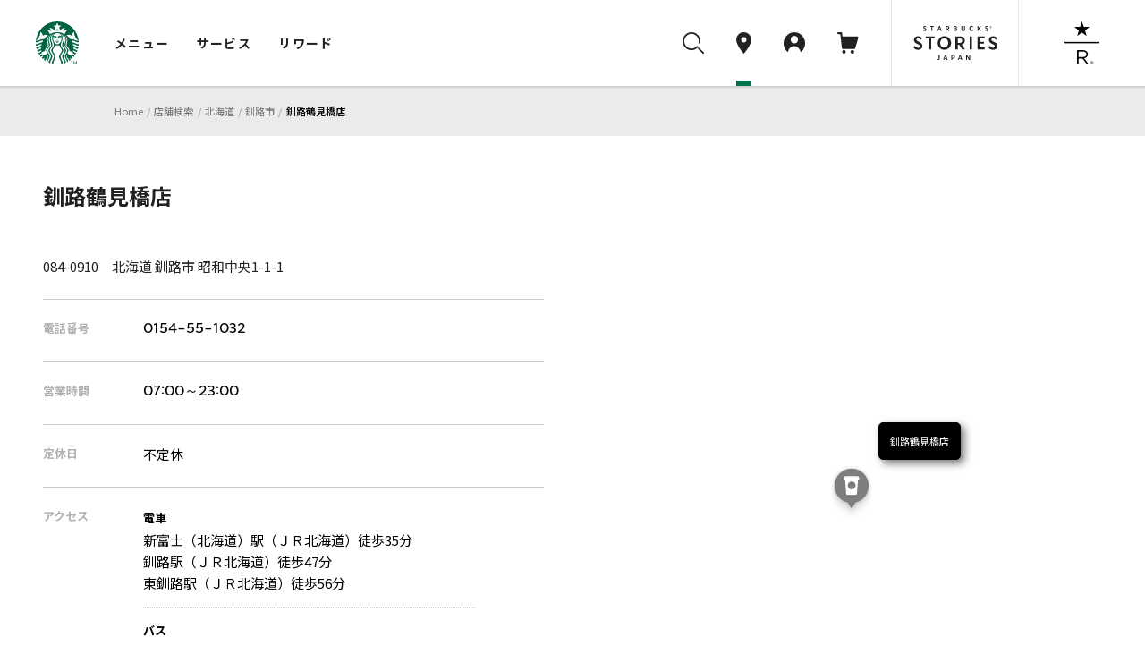

--- FILE ---
content_type: text/html
request_url: https://store.starbucks.co.jp/detail-1549/
body_size: 11196
content:
<!DOCTYPE html>
<html lang="ja">
<head>
<meta charset="utf-8">
<title>スターバックス コーヒー 釧路鶴見橋店｜スターバックス コーヒー ジャパン</title>
<meta charset="UTF-8">
<meta name="description" content="新釧路川を臨む2階建て店舗。店内素材として釧路地方で育ったカラマツ材を使用" />
<meta name="viewport" content="width=device-width, initial-scale=1, minimum-scale=1, maximum-scale=1, user-scalable=no">
<meta name="format-detection" content="telephone=no">
<meta property="og:type" content="article">
<meta property="og:title" content="釧路鶴見橋店｜スターバックス コーヒー ジャパン">
<meta property="og:description" content="新釧路川を臨む2階建て店舗。店内素材として釧路地方で育ったカラマツ材を使用">
<meta property="og:image" content="https://d3vgbguy0yofad.cloudfront.net/images/og/store-search.jpg">
<meta property="og:url" content="https://store.starbucks.co.jp/detail-1549/">
<meta property="fb:app_id" content="212733315441698">

<script type="application/ld+json">
{
    "@context": "http://schema.org",
    "@type": "BreadcrumbList",
    "itemListElement": [
        {
            "@type": "ListItem",
            "position": 1,
            "item": {
                "@id": "https://www.starbucks.co.jp",
                "name": "Home"
            }
        }
        ,{
            "@type": "ListItem",
            "position": 2,
            "item": {
                "@id": "https://www.starbucks.co.jp/",
                "name": "店舗検索"
            }
        }
        ,{
            "@type": "ListItem",
            "position": 3,
            "item": {
                "@id": "https://www.starbucks.co.jphttps://store.starbucks.co.jp/pref/hokkaido/",
                "name": "北海道"
            }
        }
        ,{
            "@type": "ListItem",
            "position": 4,
            "item": {
                "@id": "https://www.starbucks.co.jphttps://store.starbucks.co.jp/pref/hokkaido/?city=釧路市",
                "name": "釧路市"
            }
        }
        ,{
            "@type": "ListItem",
            "position": 5,
            "item": {
                "@id": "https://www.starbucks.co.jphttps://store.starbucks.co.jp/detail-1549/",
                "name": "釧路鶴見橋店"
            }
        }
    ]
}
</script>
<meta name="format-detection" content="telephone=no" />
<meta http-equiv="X-UA-Compatible" content="IE=edge" />
<meta name="viewport" content="width=device-width, initial-scale=1.0" />
<link rel="canonical" href="https://store.starbucks.co.jp/detail-1549/">

<link rel="apple-touch-icon" href="//d3vgbguy0yofad.cloudfront.net/apple-touch-icon.png" sizes="180x180">
<link rel="icon" href="//d3vgbguy0yofad.cloudfront.net/android-chrome-192x192.png" sizes="192x192">
<link rel="icon" href="//d3vgbguy0yofad.cloudfront.net/favicon.ico" type="image/ico">
<link rel="icon" href="//d3vgbguy0yofad.cloudfront.net/favicon.svg" type="image/svg+xml">
<link media="all" rel="stylesheet" href="//d3vgbguy0yofad.cloudfront.net/common/css/header_footer.css?ver=20220930" type="text/css" />
<link media="all" rel="stylesheet" href="//asset.menu.starbucks.co.jp/css/item-history.css" type="text/css" />
<link media="all" rel="stylesheet" href="/asset/202601140000-8cac68/css/store2019.css" type="text/css" />

<!-- Reset and Common CSS -->
<link rel="stylesheet" href="/asset/202601140000-8cac68/css/reset.css" />
<link rel="stylesheet" href="/asset/202601140000-8cac68/css/common.css" />
<link rel="stylesheet" href="/asset/202601140000-8cac68/css/components.css" />

<!-- component CSS -->
<link rel="stylesheet" href="/asset/202601140000-8cac68/components/brief-info-carousel/styles.css"/>
<link rel="stylesheet" href="/asset/202601140000-8cac68/components/notification/notification.css"/>
<link rel="stylesheet" href="/store_common/carousel/styles.css"/>
<link rel="stylesheet" href="/store_common/carousel/swiper.min.css" />

<!-- +++++ local css +++++ -->
<!-- <link rel="stylesheet" href="/top/css/top.css" /> -->
<link rel="stylesheet" href="/asset/202601140000-8cac68/css/style.css" />
<link rel="stylesheet" href="/asset/202601140000-8cac68/css/store-detail/style.css" />
<link rel="stylesheet" href="/asset/202601140000-8cac68/css/store-detail/store-content.css" />
<link rel="stylesheet" href="/asset/202601140000-8cac68/css/store-detail/store-information.css" />
<!-- +++++ /local css +++++ -->

<!-- +++++ /local script +++++ -->
<!-- +++++ local script +++++ -->
<script src="/asset/202601140000-8cac68/js/store-detail.js" defer></script>
<Script Language="JavaScript">
<!-- default config
var pointName = "釧路鶴見橋店";
var x=144.369160288;
var y=43.0161082842;
var landmarkCode = '1';
var gpsOn = 0;
var detailFlg = 1;
var scl = 14;
var defaultFocusStoreId = 1549;
var spSetMap=1;
var businessDays = {"mon_open":"07:00","mon_close":"23:00","tue_open":"07:00","tue_close":"23:00","wed_open":"07:00","wed_close":"23:00","thu_open":"07:00","thu_close":"23:00","fri_open":"07:00","fri_close":"23:00","sat_open":"07:00","sat_close":"23:00","sun_open":"07:00","sun_close":"23:00","hol_open":"07:00","hol_close":"23:00"};

//-->
</Script>
<script src="//d3vgbguy0yofad.cloudfront.net/common/js/subdomain.js?ver=20141001" charset="UTF-8"></script>
<script src="//d3vgbguy0yofad.cloudfront.net/common/js/header_footer.js?ver=20220930" charset="UTF-8"></script>
<script src="//d3vgbguy0yofad.cloudfront.net/common/js/dyf/beverage_comment.js" charset="UTF-8"></script>
<script src="//d3vgbguy0yofad.cloudfront.net/common/js/swiper/swiper-bundle.min.js" charset="UTF-8"></script>
<script>
window.onpageshow = () => {
      let script = document.createElement('script');
      script.setAttribute('src', '//asset.menu.starbucks.co.jp/js/item-history.js');
      document.body.appendChild(script);
}
</script>

<!-- Google Tag Manager -->
<script>(function(w,d,s,l,i){w[l]=w[l]||[];w[l].push({'gtm.start':
new Date().getTime(),event:'gtm.js'});var f=d.getElementsByTagName(s)[0],
j=d.createElement(s),dl=l!='dataLayer'?'&l='+l:'';j.async=true;j.src=
'https://www.googletagmanager.com/gtm.js?id='+i+dl;f.parentNode.insertBefore(j,f);
})(window,document,'script','dataLayer','GTM-TQDTRRG');</script>

<script>
var auth_cookie_match = document.cookie.match(/5e81a41e977d37ba4a7770fc0a16ca1a=(\w+)/);
var m0laqeatfw3ayw5ld3i587e0xtqmhbpf = "";
if(auth_cookie_match && auth_cookie_match[1]){
  m0laqeatfw3ayw5ld3i587e0xtqmhbpf = auth_cookie_match[1];
}
</script>
<script>
$ = $j1111
</script>
<script src="/asset/202601140000-8cac68/js/config.js" type="text/javascript"></script>
<script src="/asset/202601140000-8cac68/js/navitime.js" type="text/javascript" defer></script>
<script src="/asset/202601140000-8cac68/js/detail.js" type="text/javascript"></script>
<script src="/store_common/carousel/swiper/swiper-bundle.min.js" defer></script>
<script src="/store_common/carousel/swiper.js" defer></script>
<script src ="//dp.navitime.biz/v1/10354640/mapscript?host=store.starbucks.co.jp&signature=RlegiGvAULtdU2u_SKQSV8O939Q=" type="text/javascript" charset="utf-8" defer></script>

<script>
var text = {
"starbucks": "スターバックス コーヒー ジャパン",
"meta_description": "スターバックス コーヒー {store}についてご紹介します。",

"temporary": {
  "close_title": "臨時休業のお知らせ",
  "close_description": "下記の日程で臨時休業いたします。",
  "open_title": "臨時営業時間のお知らせ",
  "open_description": "下記の日程は臨時の営業時間となります。",
  "date_format": "Y年n月j日"
},

"item":{
  "business_hours": "営業時間",
  "closing": "休業中",
  "regular_holiday": "定休日",
  "access": "アクセス",
  "address": "住所",
  "telephone": "電話番号",
  "mobile_payment":{
    "title": "モバイル決済",
    "brand": {
      "line_pay":"LINE Pay",
      "smart_cards":"交通系電子マネー取り扱い",
      "pay_pay":"PayPay",
      "r_pay":"楽天ペイ",
      "d_pay":"D払い",
      "au_pay":"auPay",
      "alipay":"Alipay",
      "wechatpay":"WeChat Pay"
    }
  },
  "service":{
    "title": "サービス",
    "mobile_order_and_pay": "Mobile Order & Pay"
  },
  "wireless_hotspot":{
    "title": "無線LAN",
    "about": "公衆無線LAN サービスについて",
    "path": "/popup/lan.html",
    "class": "js-colorBox",
    "target": ""
  },
  "note": "備考",
  "drive_through":{
    "link_text": "",
    "explanation": "お車でも便利なドライブスルー店舗です。"
  },
  "airport":{
    "link_text": "店舗一覧",
    "explanation": "搭乗前の待ち時間にご利用いただける、空港にある店舗です。"
  },
  "station":{
    "link_text": "店舗一覧",
    "explanation": "旅のお供に。新幹線停車駅の駅ビルの店舗です。"
  },
  "service_area":{
    "link_text": "店舗一覧",
    "explanation": "ドライブの途中にご利用いただけるサービスエリアにある店舗です。"
  },
  "book_cafe":{
    "link_text": "店舗一覧",
    "explanation": "書店が併設され、本を読みながらコーヒーが楽しめる店舗です。"
  }
},
"new_open":{
  "date_format": "Y.m.d"
},
"lang_prefix": "",
"lang_dir": "",
"lang_flg": 0,
"concept": true,
"event": true,
"csr": true,
"relatedlinks": true,
"mapple":{
  "tab": "a_starge_lgo"
},
"our_stores_coffee": true

};
</script>
<script type="application/ld+json">
{
"@context": "http://schema.org",
"@type": "Restaurant",
"image": [], "@id": "https://store.starbucks.co.jp/detail-1549/",
"name": "釧路鶴見橋店",
"address": {
    "@type": "PostalAddress",
    "streetAddress": "昭和中央1-1-1 ",
    "addressLocality": "釧路市",
    "addressRegion": "北海道",
    "postalCode": "084-0910",
    "addressCountry": "JP"
},
"geo": {
    "@type": "GeoCoordinates",
    "latitude": 43.0161082842,
    "longitude": 144.369160288},
"url": "https://store.starbucks.co.jp/detail-1549/",
"telephone": "0154-55-1032",
"openingHoursSpecification": [{"@type":"OpeningHoursSpecification","dayOfWeek":["Monday","Tuesday","Wednesday","Thursday","Friday","Saturday","Sunday","PublicHolidays"],"opens":"07:00","closes":"23:00"}]}
</script>
</head>
<body>
    <noscript>
      <p class="noscript">
        当サイトをご覧いただくにはブラウザの設定で<strong>JavaScriptを有効に設定</strong>する必要がございます。
      </p>
    </noscript>
    <header class="globalNav js-megaNav web_view_none">
  <nav class="globalNav__nav__wrap">
    <div class="globalNav__sp__wrapper pc-hidden">
      <div class="globalNav__logo">
        <a class="block" href="//www.starbucks.co.jp/?nid=mm">
          <img src="//d3vgbguy0yofad.cloudfront.net/common/images/header/logo.svg" alt="スターバックス コーヒー ジャパン">
        </a>
      </div>
      <div class="globalNav__sp__right">
        <ul class="globalNav__sp">
          <li>
            <a class="auxNav__iconLink toggleButton searchBtn" data-toggle-button="search">
              <img src="//d3vgbguy0yofad.cloudfront.net/common/images/header/icon_search.svg" alt="検索ボタン">
            </a>
          </li>
          <li>
            <a class="auxNav__iconLink" data-current-location="cart" href="//cart.starbucks.co.jp/cart?nid=mm">
              <span class="js-normalIcon osIcon none">
                <img src="//d3vgbguy0yofad.cloudfront.net/common/images/header/icon_cart_in.svg" alt="カート">
                <span class="js-headercart-qty"></span>
              </span>
              <span class="js-zeroIcon osIcon">
                <img src="//d3vgbguy0yofad.cloudfront.net/common/images/header/icon_cart.svg" alt="カート">
              </span>
            </a>
          </li>
        </ul>
        <div class="auxNav__btnLink">
          <div class="hamburger toggleHamburger toggleButton">
            <span></span>
            <span></span>
            <span></span>
          </div>
        </div>
      </div>
    </div>
    <div class="globalNav__nav">
      <div class="globalNav__logo sp-hidden">
        <a class="block" href="//www.starbucks.co.jp/?nid=mm">
          <img src="//d3vgbguy0yofad.cloudfront.net/common/images/header/logo.svg" alt="スターバックス コーヒー ジャパン">
        </a>
      </div>

      <div class="globalNav__wrapper slideAreaSP slideHorizontalSP slideHidden" data-area="global_nav">
        <ul class="globalNav__list">
          <li class="cursor">
            <button class="globalNav__listLink toggleButton" data-toggle-button="menu"
              data-current-location="menu">メニュー</button>
          </li>
          <li class="cursor">
            <button class="globalNav__listLink toggleButton" data-toggle-button="service"
              data-current-location="service">サービス</button>
          </li>
          <li class="cursor">
            <button class="globalNav__listLink toggleButton" data-toggle-button="reward"
              data-current-location="reward">リワード</button>
          </li>
        </ul>
        <div class="auxNav">
          <ul class="auxNav__icon">
            <li class="sp-hidden">
              <button class="auxNav__iconLink toggleButton searchBtn" data-toggle-button="search" data-current-location="search">
                <img src="//d3vgbguy0yofad.cloudfront.net/common/images/header/icon_search.svg" alt="検索"
                  id="search-icon">
              </button>
            </li>
            <li>
              <a class="auxNav__iconLink" data-current-location="store" href="//store.starbucks.co.jp/?nid=mm">
                <div class="auxNav_sp">
                  <div class="img-wrap">
                    <img src="//d3vgbguy0yofad.cloudfront.net/common/images/header/icon_pin.svg" alt="店舗検索">
                  </div>
                  <span class="pc-hidden store-search__text">店舗検索</span>
                </div>
              </a>
            </li>
            <li class="cursor">
              <button class="auxNav__iconLink toggleButton js-hover-mystarbucks" data-toggle-button="mystarbucks"
                data-current-location="mystarbucks">
                <div class="auxNav_sp">
                  <div class="img-wrap">
                    <img src="//d3vgbguy0yofad.cloudfront.net/common/images/header/icon_mypage.svg" alt="アカウント">
                  </div>
                  <span class="pc-hidden logout__text">アカウント</span>
                </div>
              </button>
            </li>
            <li class="sp-hidden">
              <a class="auxNav__iconLink" data-current-location="cart" href="//cart.starbucks.co.jp/cart?nid=mm">
                <span class="js-normalIcon osIcon none">
                  <img src="//d3vgbguy0yofad.cloudfront.net/common/images/header/icon_cart_in.svg" alt="カート">
                  <span class="js-headercart-qty"></span>
                </span>
                <span class="js-zeroIcon osIcon">
                  <img src="//d3vgbguy0yofad.cloudfront.net/common/images/header/icon_cart.svg" alt="カート">
                </span>
              </a>
            </li>
          </ul>
          <ul class="auxNav__btn">
            <li class="auxNav__btn-left-icon"><a class="auxNav__btnLink" href="//stories.starbucks.co.jp/?nid=mm"
                target="_blank"><img src="//d3vgbguy0yofad.cloudfront.net/common/images/header/logo_stories.svg"
                  alt="STARBUCKS(R) STORIES JAPAN"></a></li>
            <li class="auxNav__btn-right-icon"><a class="auxNav__btnLink"
                href="//www.starbucks.co.jp/reserve/roastery/?nid=mm"><img
                  src="//d3vgbguy0yofad.cloudfront.net/common/images/header/logo_reserve.svg"
                  alt="STARBUCKS RESERVE(R)"></a></li>
          </ul>
        </div>
      </div>
    </div>

    <!-- メニュー -->
    <div class="globalNav__open globalNav__open_menu slideArea slideAreaSP slideHorizontalSP slideHidden"
      data-area="menu">
      <div class="cursor-back">
        <button class="toggleButton pc-hidden" data-toggle-button="global_nav"><span>メニュー</span></button>
      </div>
      <ul class="nav__open_menu">
        <li class="globalNav__menu_items">
          <ul class="nav__open_ul">
            <li class="subnav_open globalNav__circle nav__open_li">
              <a href="javascript:void(0)">
                <img class="nav_img" src="//d3vgbguy0yofad.cloudfront.net/common/images/header/menu-beverage.jpg"
                  alt="ビバレッジ">
                <p>ビバレッジ</p>
              </a>
              <div class="subnav">
                <ul class="nav-item">
                  <li><a href="//product.starbucks.co.jp/beverage/?nid=mm">季節のおすすめ</a></li>
                  <li><a href="//product.starbucks.co.jp/beverage/drip/?nid=mm">コーヒー</a></li>
                  <li><a href="//product.starbucks.co.jp/beverage/espresso/?nid=mm">エスプレッソ</a></li>
                  <li><a href="//product.starbucks.co.jp/beverage/frappuccino/?nid=mm">フラペチーノ&reg;</a></li>
                  <li><a href="//product.starbucks.co.jp/beverage/tea/?nid=mm">ティー | TEAVANA™</a></li>
                  <li><a href="//product.starbucks.co.jp/beverage/beverage-others/?nid=mm">その他</a></li>
                  <li><a href="//product.starbucks.co.jp/beverage/arriviamo/?nid=mm">クラフトカクテル | ARRIVIAMO™</a></li>
                </ul>
              </div>
            </li>
            <li class="subnav_open globalNav__circle nav__open_li">
              <a href="javascript:void(0)">
                <img class="nav_img" src="//d3vgbguy0yofad.cloudfront.net/common/images/header/menu-food.jpg" alt="フード">
                <p>フード</p>
              </a>
              <div class="subnav">
                <ul class="nav-item">
                  <li><a href="//product.starbucks.co.jp/food/?nid=mm">季節のおすすめ</a></li>
                  <li><a href="//product.starbucks.co.jp/food/dessert/?nid=mm">デザート</a></li>
                  <li><a href="//product.starbucks.co.jp/food/pastry/?nid=mm">ペストリー</a></li>
                  <li><a href="//product.starbucks.co.jp/food/sandwich/?nid=mm">サンドイッチ</a></li>
                  <li><a href="//product.starbucks.co.jp/food/package/?nid=mm">パッケージフード</a></li>
                  <li><a href="//product.starbucks.co.jp/food/food-others/?nid=mm">その他</a></li>
                </ul>
              </div>
            </li>
            <li class="subnav_open globalNav__circle nav__open_li">
              <a href="javascript:void(0)">
                <img class="nav_img" src="//d3vgbguy0yofad.cloudfront.net/common/images/header/menu-beans.jpg"
                  alt="コーヒー豆">
                <p>コーヒー豆</p>
              </a>
              <div class="subnav">
                <ul class="nav-item">
                  <li><a href="//product.starbucks.co.jp/beans/?nid=mm">季節のおすすめ</a></li>
                  <li><a href="//product.starbucks.co.jp/beans/corecoffee/?nid=mm">CORE COFFEE</a></li>
                  <li><a href="//product.starbucks.co.jp/beans/seasonal/?nid=mm">SEASONAL COFFEE</a></li>
                  <li><a href="//product.starbucks.co.jp/beans/reserve/?nid=mm">スターバックス リザーブ&reg;</a></li>
                  <li><a href="//product.starbucks.co.jp/beans/origami/?nid=mm">スターバックス オリガミ&reg;</a></li>
                  <li><a href="//product.starbucks.co.jp/beans/via/?nid=mm">スターバックス ヴィア&reg;</a></li>
                  <li><a href="//product.starbucks.co.jp/beans/coffeerelated/?nid=mm">コーヒー関連商品</a></li>
                </ul>
              </div>
            </li>
            <li class="globalNav__circle nav__open_li">
              <a href="//product.starbucks.co.jp/tealeaf/?nid=mm">
                <img class="nav_img" src="//d3vgbguy0yofad.cloudfront.net/common/images/header/menu-tealeaf.jpg"
                  alt="ティー・紅茶">
                <p>ティー・紅茶</p>
              </a>
            </li>
            <li class="subnav_open globalNav__circle nav__open_li">
              <a href="javascript:void(0)">
                <img class="nav_img" src="//d3vgbguy0yofad.cloudfront.net/common/images/header/menu-tumblermug.jpg"
                  alt="タンブラー＆マグカップ">
                <p>タンブラー＆<br>マグカップ</p>
              </a>
              <div class="subnav">
                <ul class="nav-item">
                  <li><a href="//product.starbucks.co.jp/tumblermug/?nid=mm">季節のおすすめ</a></li>
                  <li><a href="//product.starbucks.co.jp/tumblermug/bottle/?nid=mm">ボトル</a></li>
                  <li><a href="//product.starbucks.co.jp/tumblermug/tumbler/?nid=mm">タンブラー</a></li>
                  <li><a href="//product.starbucks.co.jp/tumblermug/mug/?nid=mm">マグカップ</a></li>
                  <li><a href="//www.starbucks.co.jp/spare-parts-search/">スペアパーツ
                    </a></li>
                </ul>
              </div>
            </li>
            <li class="subnav_open globalNav__circle nav__open_li">
              <a href="javascript:void(0)">
                <img class="nav_img" src="//d3vgbguy0yofad.cloudfront.net/common/images/header/menu-goods.jpg"
                  alt="グッズ">
                <p>グッズ</p>
              </a>
              <div class="subnav">
                <ul class="nav-item">
                  <li><a href="//product.starbucks.co.jp/goods/?nid=mm">季節のおすすめ</a></li>
                  <li><a href="//product.starbucks.co.jp/goods/goods-main/?nid=mm">グッズ</a></li>
                  <li><a href="//product.starbucks.co.jp/goods/sbcard/?nid=mm">スターバックス カード</a></li>
                  <li><a href="//product.starbucks.co.jp/goods/bevcard/?nid=mm">ビバレッジカード</a></li>
                </ul>
              </div>
            </li>
            <li class="globalNav__circle nav__open_li">
              <a href="//product.starbucks.co.jp/brewing/?nid=mm">
                <img class="nav_img" src="//d3vgbguy0yofad.cloudfront.net/common/images/header/menu-brewing.jpg"
                  alt="コーヒー器具">
                <p>コーヒー器具</p>
              </a>
            </li>
            <li class="globalNav__circle nav__open_li">
              <a href="//www.starbucks.co.jp/gift/?nid=mm">
                <img class="nav_img" src="//d3vgbguy0yofad.cloudfront.net/common/images/header/menu-gift2.jpg"
                  alt="ギフト">
                <p>ギフト</p>
              </a>
            </li>
          </ul>
        </li>
      </ul>
      <div class="nav__open_store_wrap">
        <ul class="nav__open_store">
          <p class="onlinestore font-gray"><span class="title-en en">ONLINE STORE</span><span
              class="title-ja">季節のおすすめ</span></p>
          <li class="tumbler_content">
            <a class="tumbler"><img class="nav_store_img" src="" alt="">
              <p class="tumbler_ttl">product name<span class="en">price</span></p>
            </a>
          </li>
          <li class="tumbler_content">
            <a class="tumbler"><img class="nav_store_img" src="" alt="">
              <p class="tumbler_ttl">product name<span class="en">price</span></p>
            </a>
          </li>
          <li class="tumbler_content">
            <a class="tumbler"><img class="nav_store_img" src="" alt="">
              <p class="tumbler_ttl">product name<span class="en">price</span></p>
            </a>
          </li>
        </ul>
      </div>
      <ul class="nav__open_link">
        <div class="nav__open_under"><a href="//www.starbucks.co.jp/oos/huc/?nid=mm">スーパー・コンビニ・百貨店お取り扱い</a></div>
        <div class="nav__open_under"><a href="//product.starbucks.co.jp/allergy/?nid=mm">アレルゲン・栄養成分・原料原産地情報</a></div>
        <div class="nav__open_under"><a href="//www.starbucks.co.jp/faq/?nid=mm">よくあるご質問・お問い合わせ</a></div>
      </ul>
      <div class="margin-for-browser"></div>
    </div>

    <!-- サービス -->
    <div class="globalNav__open globalNav__open__service slideArea slideAreaSP slideHorizontalSP slideHidden"
      data-area="service">
      <div class="cursor-back">
        <button class="toggleButton pc-hidden" data-toggle-button="global_nav"><span>サービス</span></button>
      </div>
      <ul class="nav__open_service">
        <li id="My_starbucks">
          <a href="//www.starbucks.co.jp/howto/mystarbucks/">
            <div class="globalNav__circle">
              <img src="//d3vgbguy0yofad.cloudfront.net/common/images/header/icon_mypage.svg" alt="My Starbucks">
            </div>
            <p class="en">My Starbucks</p>
          </a>
        </li>
        <li class="globalNav__service_items">
          <ul>
            <li class="subnav_open globalNav__circle">
              <a href="javascript:void(0)">
                <img src="//d3vgbguy0yofad.cloudfront.net/common/images/header/icon_online-store.svg" alt="オンラインストア">
                <p>オンラインストア</p>
              </a>
              <div class="subnav">
                <ul class="nav-item">
                  <li><a href="//cart.starbucks.co.jp/mystore?nid=mm">ご注文状況確認</a></li>
                  <li><a href="//www.starbucks.co.jp/onlinestore/?nid=mm">注文する</a></li>
                  <li><a href="//www.starbucks.co.jp/onlinestore/service/?nid=mm">サービスについて</a></li>
                </ul>
              </div>
            </li>
            <li class="subnav_open globalNav__circle">
              <a href="javascript:void(0)">
                <img src="//d3vgbguy0yofad.cloudfront.net/common/images/header/icon_MOP.svg" alt="モバイルオーダー&amp;ペイ">
                <p>モバイル<br>オーダー&amp;ペイ</p>
              </a>
              <div class="subnav">
                <ul class="nav-item">
                  <li><a href="//webapp.starbucks.co.jp/openLink?nid=mm">モバイルオーダー&ペイで注文する</a></li>
                  <li><a href="//www.starbucks.co.jp/mobileorder/guide/?nid=mm">ご利用ガイド</a></li>
                </ul>
              </div>
            </li>
            <li class="subnav_open globalNav__circle">
              <a href="javascript:void(0)">
                <img src="//d3vgbguy0yofad.cloudfront.net/common/images/header/icon_card.svg" alt="スターバックスカード">
                <p>スターバックス<br>カード</p>
              </a>
              <div class="subnav">
                <ul class="nav-item">
                  <li><a href="//sbcard.starbucks.co.jp/card/sbcardinfo?nid=mm">管理画面</a></li>
                  <li><a href="//sbcard.starbucks.co.jp/card/inquire/?nid=mm">残高照会</a></li>
                  <li><a href="//www.starbucks.co.jp/card/reload/?nid=mm">オンラインで入金する</a></li>
                  <li><a href="//www.starbucks.co.jp/dscgift/?nid=mm">デジタル ギフト カードを贈る</a></li>
                  <li><a href="//www.starbucks.co.jp/card/businessgift/?nid=mm">25枚以上でおまとめ注文する</a></li>
                  <li><a href="//www.starbucks.co.jp/card/?nid=mm">サービスについて</a></li>
                </ul>
              </div>
            </li>
            <li class="subnav_open globalNav__circle">
              <a href="javascript:void(0)">
                <img src="//d3vgbguy0yofad.cloudfront.net/common/images/header/icon_eGift.svg" alt="Starbucks eGift">
                <p class="en">Starbucks eGift</p>
              </a>
              <div class="subnav">
                <ul class="nav-item">
                  <li><a href="//www.starbucks.co.jp/egift/?nid=mm">ドリンク・フードチケットを送る</a></li>
                  <li><a href="//gift.starbucks.co.jp/history/sent?nid=mm">ギフト履歴</a></li>
                  <li><a href="//gift.starbucks.co.jp/howto?nid=mm">ご利用ガイド</a></li>
                </ul>
              </div>
            </li>
            <li class="subnav_open globalNav__circle">
              <a href="javascript:void(0)">
                <img src="//d3vgbguy0yofad.cloudfront.net/common/images/header/icon_rewards.svg"
                  alt="スターバックス&reg; リワード">
                <p>スターバックス&reg;<br>リワード</p>
              </a>
              <div class="subnav">
                <ul class="nav-item">
                  <li><a href="//www.starbucks.co.jp/mystarbucks/reward/?nid=mm">管理画面</a></li>
                  <li><a href="//www.starbucks.co.jp/rewards/?nid=mm">サービスについて</a></li>
                </ul>
              </div>
            </li>
            <li class="globalNav__circle">
              <a href="//www.starbucks.co.jp/mobile-app/?nid=mm">
                <img src="//d3vgbguy0yofad.cloudfront.net/common/images/header/icon_application.svg" alt="公式アプリ">
                <p>公式アプリ</p>
              </a>
            </li>
          </ul>
        </li>
      </ul>
      <div class="nav__open_Howto_wrap">
        <ul class="nav__open_Howto">
          <li class="nav__open_Howto-item">
            <span class="font-gray title-en en">HOW TO STARBUCKS</span>
            <ul class="How_col">
              <li><a href="//www.starbucks.co.jp/howto/?nid=mm">
                  <p>スターバックスの楽しみ方</p>
                </a></li>
              <li><a href="//www.starbucks.co.jp/delivers/?nid=mm">
                  <p>デリバリー</p>
                </a></li>
              <li><a href="//dyf.starbucks.co.jp/?nid=mm">
                  <p>お気に入りの一杯を探そう</p>
                </a></li>
              <li><a href="//www.starbucks.co.jp/tumblerbu/bulletinboard/?nid=mm">
                  <p>タンブラー部</p>
                </a></li>
              <li><a href="//www.starbucks.co.jp/event/?nid=mm">
                  <p>イベント情報</p>
                </a></li>
              <li><a href="//weproudlyservestarbucks.nestle.jp/?nid=mm">
                  <p>オフィス向けコーヒーサービス</p>
                </a></li>
            </ul>
          </li>
          <li class="nav__open_Howto-item">
            <span class="font-gray title-en en">HELLO COFFEE</span>
            <ul class="How_col">
              <li><a href="//www.starbucks.co.jp/hellocoffee/howto/brew/?nid=mm">
                  <p>おいしいコーヒーのいれ方</p>
                </a></li>
              <li><a href="//www.starbucks.co.jp/hellocoffee/howto/choose/?nid=mm">
                  <p>コーヒー豆の選び方</p>
                </a></li>
              <li><a href="//www.starbucks.co.jp/seminar/?nid=mm">
                  <p>コーヒーセミナー</p>
                </a></li>
              <li><a href="//www.starbucks.co.jp/howto/coffee/passport.html?nid=mm">
                  <p>コーヒーパスポート</p>
                </a></li>
              <li><a href="//www.starbucks.co.jp/hellocoffee/know/?nid=mm">
                  <p>コーヒーの木から一杯のカップまで</p>
                </a></li>
              <li><a href="//stories.starbucks.co.jp/stories/ethical-sourcing/?nid=mm" target="_blank">
                  <p>倫理的な調達</p>
                </a></li>
            </ul>
          </li>
          <li class="nav__open_Howto-item nav__open_Howto-item_faq">
            <span><a href="//www.starbucks.co.jp/faq/?nid=mm">よくあるご質問・お問い合わせ</a></span>
          </li>
        </ul>
        <div class="margin-for-browser"></div>
      </div>
    </div>

    <!-- リワード -->
    <div class="globalNav__open globalNav__open__service slideArea slideAreaSP slideHorizontalSP slideHidden"
      data-area="reward">
      <div class="cursor-back">
        <button class="toggleButton pc-hidden" data-toggle-button="global_nav"><span>リワード</span></button>
      </div>
      <ul class="nav__open_service">
        <li id="My_starbucks">
          <a href="//www.starbucks.co.jp/mystarbucks/reward/?nid=mm">
            <div class="globalNav__circle">
              <img src="//d3vgbguy0yofad.cloudfront.net/common/images/header/icon_mypage.svg" alt="管理画面">
            </div>
            <p class="en">管理画面</p>
          </a>
        </li>
        <li class="globalNav__service_items">
          <ul>
            <li class="globalNav__circle">
              <a href="//www.starbucks.co.jp/rewards/?nid=mm">
                <img src="//d3vgbguy0yofad.cloudfront.net/common/images/header/icon_rewrds.svg" alt="サービスについて">
                <p>サービスについて</p>
              </a>
            </li>
            <li class="globalNav__circle">
              <a href="//www.starbucks.co.jp/mystarbucks/reward/exchange/original_goods/?nid=mm">
                <img src="//d3vgbguy0yofad.cloudfront.net/common/images/header/icon_original_goods.svg" alt="オリジナルグッズ">
                <p>オリジナルグッズ</p>
              </a>
            </li>
            <li class="globalNav__circle">
              <a href="//www.starbucks.co.jp/mystore/?nid=mm">
                <img src="//d3vgbguy0yofad.cloudfront.net/common/images/header/icon_my_store.svg" alt="マイストアパスポート">
                <p>マイストア<br>パスポート</p>
              </a>
            </li>
            <li class="globalNav__circle">
              <a href="//www.starbucks.co.jp/mystarbucks/passport/?nid=mm">
                <img src="//d3vgbguy0yofad.cloudfront.net/common/images/header/icon_my_coffee.svg" alt="マイコーヒーパスポート">
                <p>マイコーヒー<br>パスポート</p>
              </a>
            </li>
            <li class="globalNav__circle">
              <a href="//www.starbucks.co.jp/mystarbucks/tumblerbu/?nid=mm">
                <img src="//d3vgbguy0yofad.cloudfront.net/common/images/header/icon_tumbler_bu.svg" alt="タンブラー部　部室">
                <p>タンブラー部<br>部室</p>
              </a>
            </li>
            <li class="globalNav__circle">
              <a href="//www.starbucks.co.jp/mystarbucks/reward/exchange/star_donation/?nid=mm">
                <img src="//d3vgbguy0yofad.cloudfront.net/common/images/header/icon_star_donation.svg" alt="Star寄付">
                <p>Star寄付</p>
              </a>
            </li>
            <li class="globalNav__circle">
              <a href="//reward.starbucks.co.jp/starshare/howto/?nid=mm">
                <img src="//d3vgbguy0yofad.cloudfront.net/common/images/header/icon_star_share.svg" alt="Star Share">
                <p>Star Share</p>
              </a>
            </li>
          </ul>
        </li>
      </ul>
      <div class="nav__open_Howto_wrap">
        <ul class="nav__open_Howto nav__open_Howto_reward">
          <li class="nav__open_Howto-item nav__open_Howto-item_reward">
            <span class="font-gray font-bold">使い方</span>
            <ul class="How_col How_col_reward">
              <li><a href="//www.starbucks.co.jp/rewards/howtouse/?nid=mm">
                  <p>ご利用方法</p>
                </a></li>
              <li><a href="//www.starbucks.co.jp/rewards/startguide/?nid=mm">
                  <p>eTicketへの交換方法</p>
                </a></li>
            </ul>
          </li>
        </ul>
        <div class="margin-for-browser"></div>
      </div>
    </div>

    <div class="globalNav__open slideAreaSP slideHorizontalSP slideHidden subnav-mystarbucks serviceAndLogin"
      data-area="mystarbucks">
      <div class="cursor-back">
        <button class="toggleButton pc-hidden" data-toggle-button="global_nav"><span>アカウント</span></button>
      </div>
      <div class="subnav">
        <ul class="nav-item if-login">
          <li><a href="//www.starbucks.co.jp/mystarbucks/?nid=mm">My Page</a></li>
          <li><a href="//www.starbucks.co.jp/mystarbucks/logout/?nid=mm">ログアウト</a></li>
          <li><a href="//www.starbucks.co.jp/faq/?nid=mm">よくあるご質問・お問い合わせ</a></li>
        </ul>
        <ul class="nav-item if-not-login">
          <li><a href="//www.starbucks.co.jp/mystarbucks/?nid=mm">My Page</a></li>
          <li><a href="//www.starbucks.co.jp/mystarbucks/login/?nid=mm" class="js-header-login">ログイン</a></li>
          <li><a href="//www.starbucks.co.jp/register/mystarbucks/input/?nid=mm">新規会員登録</a></li>
          <li><a href="//www.starbucks.co.jp/faq/?nid=mm">よくあるご質問・お問い合わせ</a></li>
        </ul>
        <div class="margin-for-browser"></div>
      </div>
    </div>

    <div class="slideArea slideAreaSP search-area" data-area="search">
      <div class="search-area-inner2">
        <!-- close icon -->
        <div class="toggleButton btn-close-wrap" data-toggle-button="search">
          <svg id="btn_close" xmlns="http://www.w3.org/2000/svg" width="32" height="32" viewBox="0 0 32 32">
            <circle id="Ellipse_2996" data-name="Ellipse 2996" cx="16" cy="16" r="16" fill="none" />
            <path id="svg0"
              d="M13.06,12l5.72-5.72a.75.75,0,1,0-1.06-1.06L12,10.94,6.28,5.22A.75.75,0,0,0,5.22,6.28L10.94,12,5.22,17.72a.75.75,0,1,0,1.06,1.06L12,13.06l5.72,5.72a.745.745,0,0,0,.53.22.75.75,0,0,0,.53-1.28Z"
              transform="translate(4 4)" fill="rgba(0,0,0,0.87)" />
          </svg>
        </div>
        <!-- -------- -->
        <div class="search-area-inner">
          <div class="search-keyword-wrap">
            <button class="search-keyword-button-area"></button>
            <input type="text" class="search-keyword" id="search-keyword" name="search-keyword" placeholder="キーワードを探す"
              enterkeyhint="search" autocomplete="off" maxlength="100">
            <div class="search-keyword-delete"><img
                src="//d3vgbguy0yofad.cloudfront.net/common/images/header/btn_delete.png" alt="削除"></div>
          </div>
          <div class="search-keyword-under">
            <ul class="search-inputwords">
            </ul>
            <ul class="search-contents">
            </ul>
            <div class="search-area-wrap">
              <p class="search-area-title">最近検索したキーワード</p>
            </div>
            <ul class="search-recentwords">
            </ul>
          </div>
        </div>
      </div>
      <div class="search-area-inner3">
        <div class="search-area-inner">
          <div class="search-area-container">
            <div class="search-area-wrap">
              <p class="search-area-title">最近検索したキーワード</p>
            </div>
            <ul class="search-recentwords">
            </ul>
          </div>
          <div class="search-area-container">
            <div class="search-area-wrap">
              <p class="search-area-title">急上昇ワード</p>
            </div>
            <ul class="search-risewords">
            </ul>
          </div>
        </div>
      </div>
    </div>
    <div class="globalNav__bg"></div>
  </nav>
</header>    <nav class="breadcrumb-wrap">
  <ul class="breadcrumb">
    <li><a href="//www.starbucks.co.jp">Home</a></li>
    <li><a href="/">店舗検索</a></li>
    <li><a href="https://store.starbucks.co.jp/pref/hokkaido/">北海道</a></li>
    <li><a href="https://store.starbucks.co.jp/pref/hokkaido/?city=釧路市">釧路市</a></li>
    <li><span class="current">釧路鶴見橋店</span></li>
  </ul>
</nav>
    <div class="mainContents notExNav">
      <div class="store-detail__wrapper">
        <div class="store-detail__title store-container">
          <div class="store-detail__title-text">釧路鶴見橋店                    </div>

                            </div>

                <div class="store-detail__content no-noti">
                                        <div class="store-detail__content-iframe">
            <div id="gmap" style="width:100%;height:100%;"></div>
            <div class="shadowTop"><!-- /.shadowTop --></div>
            <div class="shadowLeft"><!-- /.shadowLeft --></div>
          </div>
          <div class="store-detail__content-desc">
            <div class="store-detail__content--row">
              <div class="store-detail__content-text">
                <div class="store-detail__text-detail line-height-22">
                  084-0910　北海道 釧路市 昭和中央1-1-1                 </div>
              </div>
            </div>
            <div class="store-detail__content--row">
              <div class="store-detail__content-text">
                <div class="store-detail__text-title">電話番号</div>
                <div class="store-detail__text-detail Sodo-text number-text">
                  0154-55-1032                </div>
              </div>
            </div>
                                    <div class="store-detail__content--row">
              <div class="store-detail__content-text custom-break-line">
                <div class="store-detail__text-title">営業時間</div>
                <div class="store-detail__text-detail Sodo-text number-text">
                                                              07:00～23:00                                            <br />
                                  </div>
              </div>
            </div>
                        <div class="store-detail__content--row">
              <div class="store-detail__content-text">
                <div class="store-detail__text-title">                定休日                </div>
                <div class="store-detail__text-detail number-text">                 不定休                                                </div>
              </div>
            </div>
            <div class="store-detail__content--row">
              <div class="store-detail__content-text no-flex">
                <div class="store-detail__text-title">アクセス</div>
                <div class="store-detail__text-detail">
                  <div class="access-row">
<div class="access-title">電車</div>
<div class="access-detail">
新富士（北海道）駅（ＪＲ北海道）徒歩35分<br>釧路駅（ＪＲ北海道）徒歩47分<br>東釧路駅（ＪＲ北海道）徒歩56分
</div>
</div>
<div class="access-row">
<div class="access-title">バス</div>
<div class="access-detail">
鶴見橋通（北海道）（阿寒バス、くしろバス） 徒歩3分
</div>
</div>
<div class="access-row">
<div class="access-title">車</div>
<div class="access-detail">
道東自動車道 釧路西IC 上り 出口 車で7分（約3.4km）
</div>
</div>
                </div>
              </div>
            </div>
            <!-- イベント限定店舗 -->
                        <div class="store-detail__content--row">
              <div class="store-detail__content-text no-flex">
                <div class="store-detail__text-title">無線LAN</div>
                <div class="store-detail__text-detail Sodo-text">
                  STARBUCKS　
                                    docomo　
                                                                                          Softbank　
                                    Wi2 300
                                                      <!-- <li class="smallText"><p></p></li> -->
                                                      <!-- <li class="smallText"><p></p></li> -->
                                  </div>
              </div>
            </div>
                        <!-- //イベント限定店舗 -->
            <div class="store-detail__content--row">
              <div class="store-detail__content-text no-flex">
                <div class="store-detail__text-title">モバイル決済</div>
                <div class="store-detail__text-detail">
                                    <div class="store-detail__payment-method">
                                                                                <div class="payment-method__item">
                      <img src="/asset/202601140000-8cac68/images/mobile_payment/smart_cards.png" alt="交通系電子マネー取り扱い">
                    </div>
                                                                                                    <div class="payment-method__item">
                      <img src="/asset/202601140000-8cac68/images/mobile_payment/pay_pay.png" alt="PayPay">
                    </div>
                                                                                                    <div class="payment-method__item">
                      <img src="/asset/202601140000-8cac68/images/mobile_payment/d_pay.png" alt="D払い">
                    </div>
                                                                                                    <div class="payment-method__item">
                      <img class="r_pay" src="/asset/202601140000-8cac68/images/mobile_payment/r_pay.png" alt="楽天ペイ">
                    </div>
                                                                                                    <div class="payment-method__item">
                      <img src="/asset/202601140000-8cac68/images/mobile_payment/au_pay.png" alt="auPay">
                    </div>
                                                                                                    <div class="payment-method__item">
                      <img src="/asset/202601140000-8cac68/images/mobile_payment/alipay.png" alt="Alipay">
                    </div>
                                                                                                    <div class="payment-method__item">
                      <img src="/asset/202601140000-8cac68/images/mobile_payment/wechatpay.png" alt="WeChat Pay">
                    </div>
                                                                              </div>
                                    <div class="store-detail__text-notice">
                    <div class="notice-icon">※</div>
                    <div class="notice-text">
                      一部店舗で表記と異なる場合がございます。詳しくは店頭でご確認ください。
                    </div>
                  </div>
                </div>
              </div>
            </div>
                        <div class="store-detail__content--row">
              <div class="store-detail__content-text no-flex">
                <div class="store-detail__text-title">デリバリー</div>
                <div class="store-detail__text-detail">
                  <div class="store-detail__delivery-method">
                                                                                <div class="delivery-method__item">
                      <img src="/asset/202601140000-8cac68/images/delivery-icon/de.png" alt="">
                    </div>
                                      </div>
                </div>
              </div>
            </div>
                                    <div class="store-detail__content--row">
              <div class="store-detail__content-text">
                <div class="store-detail__text-title">サービス</div>
                <div class="store-detail__text-detail service-detail flex flex-column">
                  <a class="store-detail__text-detail flex" href="//webapp.starbucks.co.jp/order-preset?s=1549">
                    <img
                      src="/asset/202601140000-8cac68/images/mobile-order.svg"
                      alt="mobile-order"
                    />
                    <div class="service__text Sodo-text">
                      Mobile Order & Pay
                    </div>
                  </a>
                                  </div>
              </div>
            </div>
            
            
                        <div class="store-detail__content--row flex-row">
              <div class="store-detail__text-title"></div>
              <div class="store-detail__content-text no-flex flex-column">
                                <div class="store-detail__store-type flex">
                  <div class="store-type__icon">
                    <img
                      src="/asset/202601140000-8cac68/images/service/drive_through.png"
                      alt="go-by-car"
                    />
                  </div>
                  <div class="store-type__text">
                    お車でも便利なドライブスルー店舗です。
                  </div>
                </div>
                                                                                                                                              </div>
            </div>
            

            

                                    <div class="store-detail__text-notice">
              <div class="notice-icon">※</div>
              <div class="notice-text">
                台風、その他災害等により、予告なく臨時休業や営業時間を変更をさせて頂くことがありますが、あらかじめご了承下さい。
              </div>
            </div>
            <div class="store-detail__text-notice">
              <div class="notice-icon">※</div>
              <div class="notice-text">
                在庫・販売状況について、お電話でのお問合せにはご対応いたしかねます。予めご了承ください。
                </div>
            </div>
          </div>
        </div>

        
        
          <div class="section-wrap">
            <h2 class="section-heading-02 content-width--sp content-width--pc">
            コーヒーセミナー
            </h2>
            <ul class="store-detail__seminar-list">
                            <li class="store-detail__seminar-item">
                <a class="store-detail__seminar-thumbnail" href="https://www.starbucks.co.jp/seminar/list.php?contents=30&contentsId=46">
                  <img src="//dqpw8dh9f7d3f.cloudfront.net/images/og/seminar-beginner.jpg">
                </a>
                <h3 class="store-detail__seminar-title"><a href="https://www.starbucks.co.jp/seminar/list.php?contents=30&contentsId=46">期間限定　バレンタイン編</a></h3>
                <div class="store-detail__seminar-price">
                                    <span>1時間　</span>
                                    <span>&yen;2200</span>
                </div>
                <ul class="store-detail__seminar-schedule-list">
                                        <li class="store-detail__seminar-schedule-item">
                      <dl>
                        <dt>日時</dt>
                        <dd>
                          <span>02/01(日)</span>
                          <span>&emsp;10:00～11:00</span>
                        </dd>
                        <dt>定員</dt>
                        <dd>6人</dd>
                      </dl>
                      <ul class="store-detail__seminar-action-list">
                        <li class="store-detail__seminar-action-item">
                                                    <a href="https://www.starbucks.co.jp/seminar/entry/input.html?id=20260020011549" class="store-detail__seminar-action-join button--secondary-S">申し込む</a>
                                                  </li>
                      </ul>
                    </li>
                    
                </ul>
              </li>
                          </ul>
          </div><!-- .section-wrap -->

        
        
                
        <!--
        <div class="col1 storeRelatedLinks">
        <div class="container">
                <div class="relatedLinks js-relatedLinksContainer" style="display:none;">
<h3>Related links</h3>
<div data-component="box_layout.grid" class="row js-component">
<div class="col1" data-relatedlink-type="1"></div>
<div class="col1" data-relatedlink-type="1"></div>
<div class="col1" data-relatedlink-type="1"></div>
<div class="col1" data-relatedlink-type="1"></div>
<div class="col1" data-relatedlink-type="1"></div>
<div class="col1" data-relatedlink-type="1"></div>
<div class="col1" data-relatedlink-type="1"></div>
<div class="col1" data-relatedlink-type="1"></div>
<div class="col1" data-relatedlink-type="1"></div>
<div class="col1" data-relatedlink-type="1"></div>
</div>
</div>
                -->
        <!-- /.container --><!--</div>-->
        <!-- /.col1 --><!--</div>-->
        <!-- ▼information -->
                <div class="information-wrapper">
          <div class="information store-container">
            <h2 class="english text-bold information__title">
              MORE INFORMATION
            </h2>
            <div class="col4 conceptStore">
<h3>新釧路川を臨む2階建て店舗。店内素材として釧路地方で育ったカラマツ材を使用
</h3>
<div class="col1">
<div class="container">
<p class="photo"><img src="https://d3vgbguy0yofad.cloudfront.net/store/images/img-concept-store-detail-1549-01.jpg" alt="" width="290" height="190"></p>
<p class="text">釧路鶴見橋店は、日本最東端のエリアに位置するスターバックスです。日本で最もシアトルに近い地域として、その繋がりを感じられるエッセンスをデザインに取り入れました。
</p>
<!-- /.container --></div>
<!-- /.col1 --></div>
<div class="col1">
<div class="container">
<p class="photo"><img src="https://d3vgbguy0yofad.cloudfront.net/store/images/img-concept-store-detail-1549-02.jpg" alt="" width="290" height="190"></p>
<p class="text">バーのフロントと壁の仕上げには地域の木材を使用し、地域とのつながりを強調するだけでなく、寒冷地に位置するこの店舗の空間に温かみを与えています。</p>
<!-- /.container --></div>
<!-- /.col1 --></div>
<div class="col1">
<div class="container">
<p class="photo"><img src="https://d3vgbguy0yofad.cloudfront.net/store/images/img-concept-store-detail-1549-03.jpg" alt="" width="290" height="400"></p>
<p class="text">階段部分に吊るされた鮮やかなランプは、雨の日のシアトルを思い起こさせてくれます。</p>
<!-- /.container --></div>
<!-- /.col1 --></div>
<div class="col1">
<div class="container">
<p class="photo"><img src="https://d3vgbguy0yofad.cloudfront.net/store/images/img-concept-store-detail-1549-04.jpg" alt="" width="290" height="190"></p>
<p class="text">2階テラスからは眼下に広がる新釧路川を眺めることができます。</p>
<ul class="links">
<li><a href="/concept/">他のリージョナル ランドマーク ストアを見る</a></li>
</ul>

<!-- /.container --></div>
<!-- /.col1 --></div>
<!-- /.col4 --></div>
          </div>
        </div>



                <!-- ▲information -->
        <div class="section-wrap relevant-contents relevant-contents-wrapper">
          <h2 class="section-heading-02 content-width--sp content-width--pc">
            関連コンテンツ
          </h2>
          <div id="store-related"></div>
        </div><!-- .swiper -->
      </div>
    </div>
    <!-- /.mainContents -->
    <footer class="footerWrap web_view_none">
  <nav aria-label="Global footer" class="footerNav">
    <div class="footerNav__wrapper">
      <div class="footerNav__inner">
          <p class="footerNav__head en">Company</p>
          <ul class="footerNav__list">
          <li><a href="//www.starbucks.co.jp/company/?nid=ft">会社案内</a></li>
          <li><a href="//www.starbucks.co.jp/company/summary/?nid=ft">会社概要</a></li>
          <li><a href="//www.starbucks.co.jp/company/history/?nid=ft">沿革</a></li>
          <li><a href="//www.starbucks.co.jp/company/mission.html?nid=ft" class="en">Our Mission,<br class="sp-hidden">Promises and Values</a></li>
          </ul>
      </div>
      <div class="footerNav__inner">
          <p class="footerNav__head en">Recruiting</p>
          <ul class="footerNav__list">
          <li><a href="//www.starbucks.co.jp/recruit/?nid=ft">採用TOP</a></li>
          <li><a href="//www.starbucks.co.jp/recruit/about/?nid=ft">スターバックスを知る</a></li>
          <li><a href="//www.starbucks.co.jp/recruit/benefit/?nid=ft">福利厚生／ベネフィット</a></li>
          <li><a href="//www.starbucks.co.jp/recruit/stories/?nid=ft">パートナーストーリー</a></li>
          <li><a href="//www.starbucks.co.jp/recruit/ourjob/?nid=ft">アルバイト採用</a></li>
          <li><a href="//www.starbucks.co.jp/recruit/newgraduate/?nid=ft">新卒採用</a></li>
          <li><a href="//www.starbucks.co.jp/recruit/sc_career/?nid=ft">SC中途採用</a></li>
          <li><a href="//www.starbucks.co.jp/recruit/store_career/?nid=ft">店舗中途採用</a></li>
          </ul>
      </div>
      <div class="footerNav__inner">
          <p class="footerNav__head en">Social Impact</p>
          <ul class="footerNav__list">
          <li><a class="en" href="//www.starbucks.co.jp/socialimpact/?nid=ft">Social Impact</a></li>
          <li><a class="en" href="//stories.starbucks.co.jp/stories/people/?nid=ft" target="_blank">People & Community</a></li>
          <li><a class="en" href="//stories.starbucks.co.jp/ja/stories/planet/?nid=ft" target="_blank">Planet</a></li>
          </ul>
      </div>
    </div>
    <div class="__bottom">
      <ul class="footerNav__secondaryLinks">
          <li><a href="//www.starbucks.co.jp/faq/?nid=ft">よくあるご質問・お問い合わせ</a></li>
          <li><a href="//www.starbucks.co.jp/about_us/policy/terms_of_use.html?nid=ft">使用条件</a></li>
          <li><a href="//www.starbucks.co.jp/about_us/policy/?nid=ft">ポリシー・約款・規約一覧</a></li>
          <li><a href="//www.starbucks.co.jp/sitemap.html?nid=ft">サイトマップ</a></li>
      </ul>
      <ul class="footerNav__socialLinks">
          <li><a href="//x.com/Starbucks_J/" target="_blank"><img src="//d3vgbguy0yofad.cloudfront.net/common/images/footer/icon-x.svg" alt="X"></a></li>
          <li><a href="//www.instagram.com/starbucks_j/" target="_blank"><img src="//d3vgbguy0yofad.cloudfront.net/common/images/footer/icon-instagram.svg" alt="instagram"></a></li>
          <li><a href="//www.facebook.com/StarbucksJapan" target="_blank"><img src="//d3vgbguy0yofad.cloudfront.net/common/images/footer/icon-facebook.svg" alt="facebook"></a></li>
          <li><a href="//lin.ee/zAem7JH" target="_blank"><img src="//d3vgbguy0yofad.cloudfront.net/common/images/footer/icon-line.svg" alt="line"></a></li>
      </ul>
    </div>
    <p class="footerNav__copyright en">&copy; <span class="year"></span> Starbucks Coffee Company. All rights reserved.</p>
    <script>
      const now = new Date()
      const year = now.getFullYear()
      document.querySelector('.footerWrap .year').textContent = year
    </script>
  </nav>
</footer></body>
</html>


--- FILE ---
content_type: text/css
request_url: https://store.starbucks.co.jp/asset/202601140000-8cac68/css/store-detail/style.css
body_size: -4
content:
@import url(/store/css/store-detail/store-content.css);
@import url(/store/css/store-detail/store-information.css);

.relevant-contents-wrapper {
  padding-top: 2.5rem;
}

.relevant-contents-wrapper .section-heading-02 {
  margin-bottom: 2.2rem;
}

.relevant-contents .card-item-wrap{
  max-width: calc(100% - 80px);
  width: 1184px;
  margin: auto;
}

.relevant-content__text__description{
  color: rgba(0, 0, 0, 0.87);
}

@media screen and (min-width: 812px) {
  .relevant-contents-wrapper {
    padding-top: 4.2rem;
  }

  .relevant-contents-wrapper .section-heading-02 {
    margin-bottom: 4.5rem;
  }
}

@media screen and (max-width: 519.9px) {
  .relevant-contents .card-item-wrap{
    max-width: calc(100% - 32px);
  }
}

--- FILE ---
content_type: text/css
request_url: https://store.starbucks.co.jp/asset/202601140000-8cac68/css/store-detail/store-information.css
body_size: 331
content:
.information-wrapper {
  padding-top: 2.3rem;
  border-top: solid 8px #edebe9;
  padding-bottom: 3.2rem;
}

.information__title {
  text-transform: uppercase;
  font-size: 1.4rem;
  color: rgba(0, 0, 0, 0.3);
  margin-bottom: 2.4rem;
  line-height: 1.6rem;
}

.information-wrapper .col4.conceptStore {
  display: grid;
  gap: 2.2rem;
}

.information-wrapper .photo {
  display: block;
  margin-bottom: 2.4rem;
}

.information-wrapper .photo img {
  width: 100%;
  object-fit: cover;
}

.information-wrapper .conceptStore h3 {
  font-size: 1.8rem;
  line-height: 2.8rem;
  margin-bottom: 1.6rem;
  font-weight: 700;
}

.information-wrapper .container > div{
  flex: 0 0 calc(50% - 32px);
}

.information-wrapper .text {
  font-size: 1.3rem;
  line-height: 2.2rem;
}

.information-wrapper .text + .text{
  margin-top: 1.6rem;
}

.links {
  margin-top: 2.4rem;
  flex: 0 0 100%;
}

.links li {
  display: flex;
  justify-content: flex-end;
}

.information-wrapper .links li,
.information-wrapper .links {
  list-style: none;
}

.information-wrapper .links a {
  color: #00754a;
  font-size: 1.3rem;
  line-height: 1.8rem;
  font-weight: 500;
}

.information-wrapper .textBoxContainer{
  display: grid;
  --gap: 2.2rem;
  gap: var(--gap);
  grid-template-columns: 1fr;
  margin-top: var(--gap);
}

.information-wrapper .boxContainer{
  display: grid;
  gap: calc(var(--gap) * .5);
}

.information-wrapper .thumb img{
  width: 100%;
  height: auto;
}

.information-wrapper .container.additionalInfo{
  display: grid;
  gap: 64px;
}

.additionalInfo .textBoxContainer{
  grid-template-columns: 1fr;
  grid-auto-flow: row;
  gap: 2rem;
}

.additionalInfo .boxContainer{
  grid-template-columns: 70px 1fr;
  padding: 2rem;
  border-radius: .5rem;
  background-color: #f4f8f4;
}

.additionalInfo .boxContainer.greenBook{
  background-color: #F8F6F4;
}

.additionalInfo .thumb img{
  mix-blend-mode: darken;
}

.additionalInfo .text a{
  display: block;
  width: fit-content;
  margin: .5rem 0 0 auto;
}

@media (min-width: 812px) {
  .information-wrapper {
    padding-top: 3.5rem;
    padding-bottom: 4.6rem;
  }

  .information__title {
    font-size: 1.3rem !important;
    line-height: 2.7rem;
    margin-bottom: 3.2rem;
  }

  .information-wrapper .col4.conceptStore {
    gap: 3.2rem;
  }

  .information-wrapper .container {
    display: flex;
    justify-content: space-between;
    flex-wrap: wrap;
  }

  .information-wrapper .container.additionalInfo{
    display: grid; 
    grid-template-columns: repeat(2, 1fr);
  }

  .information-wrapper .photo {
    flex: 1;
    margin-bottom: 0;
  }

  .information-wrapper .text {
    flex: 1;
    /* display: -webkit-box;
    -webkit-box-orient: vertical;
    overflow: hidden; */
  }

  .information-wrapper .conceptStore h3 {
    display: -webkit-box;
    -webkit-box-orient: vertical;
    overflow: hidden;
  }

  .links {
    margin-top: 3.2rem;
  }

  .information-wrapper .links a {
    font-size: 1.4rem;
    line-height: 2.4rem;
  }

  .information-wrapper .textBoxContainer{
    --gap: 3.2rem;
    grid-template-columns: repeat(3, 1fr);
    margin-top: calc(var(--gap) * 1.125);
  }

  .additionalInfo .textBoxContainer{
    grid-template-columns: auto;
    margin-top: 0;
  }
}

@media screen and (min-width: 812px) and (max-width: 1023px) {
  .information-wrapper .conceptStore h3 {
    font-size: 1.6rem;
    line-height: 2rem;
    margin-bottom: 1.6rem;
    -webkit-line-clamp: 2;
  }

  .information-wrapper .photo {
    flex: 0 0 calc(50% - 16px);
  }

  .information-wrapper .text {
    font-size: 1.2rem;
    line-height: 2rem;
    /* -webkit-line-clamp: 4; */
    flex: 0 0 calc(50% - 16px);
  }

  .information-wrapper .container.additionalInfo{
    gap: 32px;
  }
}

@media (min-width: 1024px) {
  .information-wrapper .conceptStore h3 {
    font-size: 2.4rem;
    line-height: 3.8rem;
    margin-bottom: 2.8rem;
    -webkit-line-clamp: 3;
  }

  .information-wrapper .photo {
    flex: 0 0 calc(50% - 32px);
  }

  .information-wrapper .text {
    font-size: 1.5rem;
    line-height: 2.4rem;
    /* -webkit-line-clamp: 4; */
    flex: 0 0 calc(50% - 32px);
  }

  .information-wrapper .container.additionalInfo{
    gap: 64px;
  }
 
}



--- FILE ---
content_type: text/javascript
request_url: https://asset.menu.starbucks.co.jp/js/item-history.js
body_size: 37540
content:
/* axios v0.21.1 | (c) 2020 by Matt Zabriskie */
/* eslint-disable no-nested-ternary, no-undef, curly, brace-style, no-unused-vars, func-style, no-cond-assign, no-empty, no-control-regex, no-prototype-builtins, no-self-assign, no-useless-escape, eqeqeq */
!function(e, t){'object'===typeof exports&&'object'===typeof module?module.exports=t():'function'===typeof define&&define.amd?define([], t):'object'===typeof exports?exports.axios=t():e.axios=t();}(this, function(){return function(e){function t(r){if(n[r])return n[r].exports;var o=n[r]={ exports:{}, id:r, loaded:!1 };return e[r].call(o.exports, o, o.exports, t), o.loaded=!0, o.exports;}var n={};return t.m=e, t.c=n, t.p='', t(0);}([function(e, t, n){e.exports=n(1);}, function(e, t, n){'use strict';function r(e){var t=new i(e), n=s(i.prototype.request, t);return o.extend(n, i.prototype, t), o.extend(n, t), n;}var o=n(2), s=n(3), i=n(4), a=n(22), u=n(10), c=r(u);c.Axios=i, c.create=function(e){return r(a(c.defaults, e));}, c.Cancel=n(23), c.CancelToken=n(24), c.isCancel=n(9), c.all=function(e){return Promise.all(e);}, c.spread=n(25), c.isAxiosError=n(26), e.exports=c, e.exports.default=c;}, function(e, t, n){'use strict';function r(e){return'[object Array]'===R.call(e);}function o(e){return'undefined'===typeof e;}function s(e){return null!==e&&!o(e)&&null!==e.constructor&&!o(e.constructor)&&'function'===typeof e.constructor.isBuffer&&e.constructor.isBuffer(e);}function i(e){return'[object ArrayBuffer]'===R.call(e);}function a(e){return'undefined'!==typeof FormData&&e instanceof FormData;}function u(e){var t;return t='undefined'!==typeof ArrayBuffer&&ArrayBuffer.isView?ArrayBuffer.isView(e):e&&e.buffer&&e.buffer instanceof ArrayBuffer;}function c(e){return'string'===typeof e;}function f(e){return'number'===typeof e;}function p(e){return null!==e&&'object'===typeof e;}function d(e){if('[object Object]'!==R.call(e))return!1;var t=Object.getPrototypeOf(e);return null===t||t===Object.prototype;}function l(e){return'[object Date]'===R.call(e);}function h(e){return'[object File]'===R.call(e);}function m(e){return'[object Blob]'===R.call(e);}function y(e){return'[object Function]'===R.call(e);}function g(e){return p(e)&&y(e.pipe);}function v(e){return'undefined'!==typeof URLSearchParams&&e instanceof URLSearchParams;}function x(e){return e.replace(/^\s*/, '').replace(/\s*$/, '');}function w(){return('undefined'===typeof navigator||'ReactNative'!==navigator.product&&'NativeScript'!==navigator.product&&'NS'!==navigator.product)&&('undefined'!==typeof window&&'undefined'!==typeof document);}function b(e, t){if(null!==e&&'undefined'!==typeof e)if('object'!==typeof e&&(e=[e]), r(e))for(var n=0, o=e.length;n<o;n++)t.call(null, e[n], n, e);else for(var s in e)Object.prototype.hasOwnProperty.call(e, s)&&t.call(null, e[s], s, e);}function E(){function e(e, n){d(t[n])&&d(e)?t[n]=E(t[n], e):d(e)?t[n]=E({}, e):r(e)?t[n]=e.slice():t[n]=e;}for(var t={}, n=0, o=arguments.length;n<o;n++)b(arguments[n], e);return t;}function j(e, t, n){return b(t, function(t, r){n&&'function'===typeof t?e[r]=S(t, n):e[r]=t;}), e;}function C(e){return 65279===e.charCodeAt(0)&&(e=e.slice(1)), e;}var S=n(3), R=Object.prototype.toString;e.exports={ isArray:r, isArrayBuffer:i, isBuffer:s, isFormData:a, isArrayBufferView:u, isString:c, isNumber:f, isObject:p, isPlainObject:d, isUndefined:o, isDate:l, isFile:h, isBlob:m, isFunction:y, isStream:g, isURLSearchParams:v, isStandardBrowserEnv:w, forEach:b, merge:E, extend:j, trim:x, stripBOM:C };}, function(e, t){'use strict';e.exports=function(e, t){return function(){for(var n=new Array(arguments.length), r=0;r<n.length;r++)n[r]=arguments[r];return e.apply(t, n);};};}, function(e, t, n){'use strict';function r(e){this.defaults=e, this.interceptors={ request:new i, response:new i };}var o=n(2), s=n(5), i=n(6), a=n(7), u=n(22);r.prototype.request=function(e){'string'===typeof e?(e=arguments[1]||{}, e.url=arguments[0]):e=e||{}, e=u(this.defaults, e), e.method?e.method=e.method.toLowerCase():this.defaults.method?e.method=this.defaults.method.toLowerCase():e.method='get';var t=[a, void 0], n=Promise.resolve(e);for(this.interceptors.request.forEach(function(e){t.unshift(e.fulfilled, e.rejected);}), this.interceptors.response.forEach(function(e){t.push(e.fulfilled, e.rejected);});t.length;)n=n.then(t.shift(), t.shift());return n;}, r.prototype.getUri=function(e){return e=u(this.defaults, e), s(e.url, e.params, e.paramsSerializer).replace(/^\?/, '');}, o.forEach(['delete', 'get', 'head', 'options'], function(e){r.prototype[e]=function(t, n){return this.request(u(n||{}, { method:e, url:t, data:(n||{}).data }));};}), o.forEach(['post', 'put', 'patch'], function(e){r.prototype[e]=function(t, n, r){return this.request(u(r||{}, { method:e, url:t, data:n }));};}), e.exports=r;}, function(e, t, n){'use strict';function r(e){return encodeURIComponent(e).replace(/%3A/gi, ':').replace(/%24/g, '$').replace(/%2C/gi, ',').replace(/%20/g, '+').replace(/%5B/gi, '[').replace(/%5D/gi, ']');}var o=n(2);e.exports=function(e, t, n){if(!t)return e;var s;if(n)s=n(t);else if(o.isURLSearchParams(t))s=t.toString();else{var i=[];o.forEach(t, function(e, t){null!==e&&'undefined'!==typeof e&&(o.isArray(e)?t+='[]':e=[e], o.forEach(e, function(e){o.isDate(e)?e=e.toISOString():o.isObject(e)&&(e=JSON.stringify(e)), i.push(r(t)+'='+r(e));}));}), s=i.join('&');}if(s){var a=e.indexOf('#');a!==-1&&(e=e.slice(0, a)), e+=(e.indexOf('?')===-1?'?':'&')+s;}return e;};}, function(e, t, n){'use strict';function r(){this.handlers=[];}var o=n(2);r.prototype.use=function(e, t){return this.handlers.push({ fulfilled:e, rejected:t }), this.handlers.length-1;}, r.prototype.eject=function(e){this.handlers[e]&&(this.handlers[e]=null);}, r.prototype.forEach=function(e){o.forEach(this.handlers, function(t){null!==t&&e(t);});}, e.exports=r;}, function(e, t, n){'use strict';function r(e){e.cancelToken&&e.cancelToken.throwIfRequested();}var o=n(2), s=n(8), i=n(9), a=n(10);e.exports=function(e){r(e), e.headers=e.headers||{}, e.data=s(e.data, e.headers, e.transformRequest), e.headers=o.merge(e.headers.common||{}, e.headers[e.method]||{}, e.headers), o.forEach(['delete', 'get', 'head', 'post', 'put', 'patch', 'common'], function(t){delete e.headers[t];});var t=e.adapter||a.adapter;return t(e).then(function(t){return r(e), t.data=s(t.data, t.headers, e.transformResponse), t;}, function(t){return i(t)||(r(e), t&&t.response&&(t.response.data=s(t.response.data, t.response.headers, e.transformResponse))), Promise.reject(t);});};}, function(e, t, n){'use strict';var r=n(2);e.exports=function(e, t, n){return r.forEach(n, function(n){e=n(e, t);}), e;};}, function(e, t){'use strict';e.exports=function(e){return!(!e||!e.__CANCEL__);};}, function(e, t, n){'use strict';function r(e, t){!s.isUndefined(e)&&s.isUndefined(e['Content-Type'])&&(e['Content-Type']=t);}function o(){var e;return'undefined'!==typeof XMLHttpRequest?e=n(12):'undefined'!==typeof process&&'[object process]'===Object.prototype.toString.call(process)&&(e=n(12)), e;}var s=n(2), i=n(11), a={ 'Content-Type':'application/x-www-form-urlencoded' }, u={ adapter:o(), transformRequest:[function(e, t){return i(t, 'Accept'), i(t, 'Content-Type'), s.isFormData(e)||s.isArrayBuffer(e)||s.isBuffer(e)||s.isStream(e)||s.isFile(e)||s.isBlob(e)?e:s.isArrayBufferView(e)?e.buffer:s.isURLSearchParams(e)?(r(t, 'application/x-www-form-urlencoded;charset=utf-8'), e.toString()):s.isObject(e)?(r(t, 'application/json;charset=utf-8'), JSON.stringify(e)):e;}], transformResponse:[function(e){if('string'===typeof e)try{e=JSON.parse(e);}catch(e){}return e;}], timeout:0, xsrfCookieName:'XSRF-TOKEN', xsrfHeaderName:'X-XSRF-TOKEN', maxContentLength:-1, maxBodyLength:-1, validateStatus:function(e){return e>=200&&e<300;} };u.headers={ common:{ Accept:'application/json, text/plain, */*' } }, s.forEach(['delete', 'get', 'head'], function(e){u.headers[e]={};}), s.forEach(['post', 'put', 'patch'], function(e){u.headers[e]=s.merge(a);}), e.exports=u;}, function(e, t, n){'use strict';var r=n(2);e.exports=function(e, t){r.forEach(e, function(n, r){r!==t&&r.toUpperCase()===t.toUpperCase()&&(e[t]=n, delete e[r]);});};}, function(e, t, n){'use strict';var r=n(2), o=n(13), s=n(16), i=n(5), a=n(17), u=n(20), c=n(21), f=n(14);e.exports=function(e){return new Promise(function(t, n){var p=e.data, d=e.headers;r.isFormData(p)&&delete d['Content-Type'];var l=new XMLHttpRequest;if(e.auth){var h=e.auth.username||'', m=e.auth.password?unescape(encodeURIComponent(e.auth.password)):'';d.Authorization='Basic '+btoa(h+':'+m);}var y=a(e.baseURL, e.url);if(l.open(e.method.toUpperCase(), i(y, e.params, e.paramsSerializer), !0), l.timeout=e.timeout, l.onreadystatechange=function(){if(l&&4===l.readyState&&(0!==l.status||l.responseURL&&0===l.responseURL.indexOf('file:'))){var r='getAllResponseHeaders'in l?u(l.getAllResponseHeaders()):null, s=e.responseType&&'text'!==e.responseType?l.response:l.responseText, i={ data:s, status:l.status, statusText:l.statusText, headers:r, config:e, request:l };o(t, n, i), l=null;}}, l.onabort=function(){l&&(n(f('Request aborted', e, 'ECONNABORTED', l)), l=null);}, l.onerror=function(){n(f('Network Error', e, null, l)), l=null;}, l.ontimeout=function(){var t='timeout of '+e.timeout+'ms exceeded';e.timeoutErrorMessage&&(t=e.timeoutErrorMessage), n(f(t, e, 'ECONNABORTED', l)), l=null;}, r.isStandardBrowserEnv()){var g=(e.withCredentials||c(y))&&e.xsrfCookieName?s.read(e.xsrfCookieName):void 0;g&&(d[e.xsrfHeaderName]=g);}if('setRequestHeader'in l&&r.forEach(d, function(e, t){'undefined'===typeof p&&'content-type'===t.toLowerCase()?delete d[t]:l.setRequestHeader(t, e);}), r.isUndefined(e.withCredentials)||(l.withCredentials=!!e.withCredentials), e.responseType)try{l.responseType=e.responseType;}catch(t){if('json'!==e.responseType)throw t;}'function'===typeof e.onDownloadProgress&&l.addEventListener('progress', e.onDownloadProgress), 'function'===typeof e.onUploadProgress&&l.upload&&l.upload.addEventListener('progress', e.onUploadProgress), e.cancelToken&&e.cancelToken.promise.then(function(e){l&&(l.abort(), n(e), l=null);}), p||(p=null), l.send(p);});};}, function(e, t, n){'use strict';var r=n(14);e.exports=function(e, t, n){var o=n.config.validateStatus;n.status&&o&&!o(n.status)?t(r('Request failed with status code '+n.status, n.config, null, n.request, n)):e(n);};}, function(e, t, n){'use strict';var r=n(15);e.exports=function(e, t, n, o, s){var i=new Error(e);return r(i, t, n, o, s);};}, function(e, t){'use strict';e.exports=function(e, t, n, r, o){return e.config=t, n&&(e.code=n), e.request=r, e.response=o, e.isAxiosError=!0, e.toJSON=function(){return{ message:this.message, name:this.name, description:this.description, number:this.number, fileName:this.fileName, lineNumber:this.lineNumber, columnNumber:this.columnNumber, stack:this.stack, config:this.config, code:this.code };}, e;};}, function(e, t, n){'use strict';var r=n(2);e.exports=r.isStandardBrowserEnv()?function(){return{ write:function(e, t, n, o, s, i){var a=[];a.push(e+'='+encodeURIComponent(t)), r.isNumber(n)&&a.push('expires='+new Date(n).toGMTString()), r.isString(o)&&a.push('path='+o), r.isString(s)&&a.push('domain='+s), i===!0&&a.push('secure'), document.cookie=a.join('; ');}, read:function(e){var t=document.cookie.match(new RegExp('(^|;\\s*)('+e+')=([^;]*)'));return t?decodeURIComponent(t[3]):null;}, remove:function(e){this.write(e, '', Date.now()-864e5);} };}():function(){return{ write:function(){}, read:function(){return null;}, remove:function(){} };}();}, function(e, t, n){'use strict';var r=n(18), o=n(19);e.exports=function(e, t){return e&&!r(t)?o(e, t):t;};}, function(e, t){'use strict';e.exports=function(e){return/^([a-z][a-z\d\+\-\.]*:)?\/\//i.test(e);};}, function(e, t){'use strict';e.exports=function(e, t){return t?e.replace(/\/+$/, '')+'/'+t.replace(/^\/+/, ''):e;};}, function(e, t, n){'use strict';var r=n(2), o=['age', 'authorization', 'content-length', 'content-type', 'etag', 'expires', 'from', 'host', 'if-modified-since', 'if-unmodified-since', 'last-modified', 'location', 'max-forwards', 'proxy-authorization', 'referer', 'retry-after', 'user-agent'];e.exports=function(e){var t, n, s, i={};return e?(r.forEach(e.split('\n'), function(e){if(s=e.indexOf(':'), t=r.trim(e.substr(0, s)).toLowerCase(), n=r.trim(e.substr(s+1)), t){if(i[t]&&o.indexOf(t)>=0)return;'set-cookie'===t?i[t]=(i[t]?i[t]:[]).concat([n]):i[t]=i[t]?i[t]+', '+n:n;}}), i):i;};}, function(e, t, n){'use strict';var r=n(2);e.exports=r.isStandardBrowserEnv()?function(){function e(e){var t=e;return n&&(o.setAttribute('href', t), t=o.href), o.setAttribute('href', t), { href:o.href, protocol:o.protocol?o.protocol.replace(/:$/, ''):'', host:o.host, search:o.search?o.search.replace(/^\?/, ''):'', hash:o.hash?o.hash.replace(/^#/, ''):'', hostname:o.hostname, port:o.port, pathname:'/'===o.pathname.charAt(0)?o.pathname:'/'+o.pathname };}var t, n=/(msie|trident)/i.test(navigator.userAgent), o=document.createElement('a');return t=e(window.location.href), function(n){var o=r.isString(n)?e(n):n;return o.protocol===t.protocol&&o.host===t.host;};}():function(){return function(){return!0;};}();}, function(e, t, n){'use strict';var r=n(2);e.exports=function(e, t){function n(e, t){return r.isPlainObject(e)&&r.isPlainObject(t)?r.merge(e, t):r.isPlainObject(t)?r.merge({}, t):r.isArray(t)?t.slice():t;}function o(o){r.isUndefined(t[o])?r.isUndefined(e[o])||(s[o]=n(void 0, e[o])):s[o]=n(e[o], t[o]);}t=t||{};var s={}, i=['url', 'method', 'data'], a=['headers', 'auth', 'proxy', 'params'], u=['baseURL', 'transformRequest', 'transformResponse', 'paramsSerializer', 'timeout', 'timeoutMessage', 'withCredentials', 'adapter', 'responseType', 'xsrfCookieName', 'xsrfHeaderName', 'onUploadProgress', 'onDownloadProgress', 'decompress', 'maxContentLength', 'maxBodyLength', 'maxRedirects', 'transport', 'httpAgent', 'httpsAgent', 'cancelToken', 'socketPath', 'responseEncoding'], c=['validateStatus'];r.forEach(i, function(e){r.isUndefined(t[e])||(s[e]=n(void 0, t[e]));}), r.forEach(a, o), r.forEach(u, function(o){r.isUndefined(t[o])?r.isUndefined(e[o])||(s[o]=n(void 0, e[o])):s[o]=n(void 0, t[o]);}), r.forEach(c, function(r){r in t?s[r]=n(e[r], t[r]):r in e&&(s[r]=n(void 0, e[r]));});var f=i.concat(a).concat(u).concat(c), p=Object.keys(e).concat(Object.keys(t)).filter(function(e){return f.indexOf(e)===-1;});return r.forEach(p, o), s;};}, function(e, t){'use strict';function n(e){this.message=e;}n.prototype.toString=function(){return'Cancel'+(this.message?': '+this.message:'');}, n.prototype.__CANCEL__=!0, e.exports=n;}, function(e, t, n){'use strict';function r(e){if('function'!==typeof e)throw new TypeError('executor must be a function.');var t;this.promise=new Promise(function(e){t=e;});var n=this;e(function(e){n.reason||(n.reason=new o(e), t(n.reason));});}var o=n(23);r.prototype.throwIfRequested=function(){if(this.reason)throw this.reason;}, r.source=function(){var e, t=new r(function(t){e=t;});return{ token:t, cancel:e };}, e.exports=r;}, function(e, t){'use strict';e.exports=function(e){return function(t){return e.apply(null, t);};};}, function(e, t){'use strict';e.exports=function(e){return'object'===typeof e&&e.isAxiosError===!0;};}]);});
/*eslint no-nested-ternary: "error"*/
/*! jQuery v3.6.0 | (c) OpenJS Foundation and other contributors | jquery.org/license */
!function(e, t){'use strict';'object'===typeof module&&'object'===typeof module.exports?module.exports=e.document?t(e, !0):function(e){if(!e.document)throw new Error('jQuery requires a window with a document');return t(e);}:t(e);}('undefined'!==typeof window?window:this, function(C, e){'use strict';var t=[], r=Object.getPrototypeOf, s=t.slice, g=t.flat?function(e){return t.flat.call(e);}:function(e){return t.concat.apply([], e);}, u=t.push, i=t.indexOf, n={}, o=n.toString, v=n.hasOwnProperty, a=v.toString, l=a.call(Object), y={}, m=function(e){return'function'===typeof e&&'number'!==typeof e.nodeType&&'function'!==typeof e.item;}, x=function(e){return null!=e&&e===e.window;}, E=C.document, c={ type:!0, src:!0, nonce:!0, noModule:!0 };function b(e, t, n){var r, i, o=(n=n||E).createElement('script');if(o.text=e, t)for(r in c)(i=t[r]||t.getAttribute&&t.getAttribute(r))&&o.setAttribute(r, i);n.head.appendChild(o).parentNode.removeChild(o);}function w(e){return null==e?e+'':'object'===typeof e||'function'===typeof e?n[o.call(e)]||'object':typeof e;}var f='3.6.0', S=function(e, t){return new S.fn.init(e, t);};function p(e){var t=!!e&&'length'in e&&e.length, n=w(e);return!m(e)&&!x(e)&&('array'===n||0===t||'number'===typeof t&&0<t&&t-1 in e);}S.fn=S.prototype={ jquery:f, constructor:S, length:0, toArray:function(){return s.call(this);}, get:function(e){return null==e?s.call(this):e<0?this[e+this.length]:this[e];}, pushStack:function(e){var t=S.merge(this.constructor(), e);return t.prevObject=this, t;}, each:function(e){return S.each(this, e);}, map:function(n){return this.pushStack(S.map(this, function(e, t){return n.call(e, t, e);}));}, slice:function(){return this.pushStack(s.apply(this, arguments));}, first:function(){return this.eq(0);}, last:function(){return this.eq(-1);}, even:function(){return this.pushStack(S.grep(this, function(e, t){return(t+1)%2;}));}, odd:function(){return this.pushStack(S.grep(this, function(e, t){return t%2;}));}, eq:function(e){var t=this.length, n=+e+(e<0?t:0);return this.pushStack(0<=n&&n<t?[this[n]]:[]);}, end:function(){return this.prevObject||this.constructor();}, push:u, sort:t.sort, splice:t.splice }, S.extend=S.fn.extend=function(){var e, t, n, r, i, o, a=arguments[0]||{}, s=1, u=arguments.length, l=!1;for('boolean'===typeof a&&(l=a, a=arguments[s]||{}, s++), 'object'===typeof a||m(a)||(a={}), s===u&&(a=this, s--);s<u;s++)if(null!=(e=arguments[s]))for(t in e)r=e[t], '__proto__'!==t&&a!==r&&(l&&r&&(S.isPlainObject(r)||(i=Array.isArray(r)))?(n=a[t], o=i&&!Array.isArray(n)?[]:i||S.isPlainObject(n)?n:{}, i=!1, a[t]=S.extend(l, o, r)):void 0!==r&&(a[t]=r));return a;}, S.extend({ expando:'jQuery'+(f+Math.random()).replace(/\D/g, ''), isReady:!0, error:function(e){throw new Error(e);}, noop:function(){}, isPlainObject:function(e){var t, n;return!(!e||'[object Object]'!==o.call(e))&&(!(t=r(e))||'function'===typeof(n=v.call(t, 'constructor')&&t.constructor)&&a.call(n)===l);}, isEmptyObject:function(e){var t;for(t in e)return!1;return!0;}, globalEval:function(e, t, n){b(e, { nonce:t&&t.nonce }, n);}, each:function(e, t){var n, r=0;if(p(e)){for(n=e.length;r<n;r++)if(!1===t.call(e[r], r, e[r]))break;}else for(r in e)if(!1===t.call(e[r], r, e[r]))break;return e;}, makeArray:function(e, t){var n=t||[];return null!=e&&(p(Object(e))?S.merge(n, 'string'===typeof e?[e]:e):u.call(n, e)), n;}, inArray:function(e, t, n){return null==t?-1:i.call(t, e, n);}, merge:function(e, t){for(var n=+t.length, r=0, i=e.length;r<n;r++)e[i++]=t[r];return e.length=i, e;}, grep:function(e, t, n){for(var r=[], i=0, o=e.length, a=!n;i<o;i++)!t(e[i], i)!==a&&r.push(e[i]);return r;}, map:function(e, t, n){var r, i, o=0, a=[];if(p(e))for(r=e.length;o<r;o++)null!=(i=t(e[o], o, n))&&a.push(i);else for(o in e)null!=(i=t(e[o], o, n))&&a.push(i);return g(a);}, guid:1, support:y }), 'function'===typeof Symbol&&(S.fn[Symbol.iterator]=t[Symbol.iterator]), S.each('Boolean Number String Function Array Date RegExp Object Error Symbol'.split(' '), function(e, t){n['[object '+t+']']=t.toLowerCase();});var d=function(n){var e, d, b, o, i, h, f, g, w, u, l, T, C, a, E, v, s, c, y, S='sizzle'+1*new Date, p=n.document, k=0, r=0, m=ue(), x=ue(), A=ue(), N=ue(), j=function(e, t){return e===t&&(l=!0), 0;}, D={}.hasOwnProperty, t=[], q=t.pop, L=t.push, H=t.push, O=t.slice, P=function(e, t){for(var n=0, r=e.length;n<r;n++)if(e[n]===t)return n;return-1;}, R='checked|selected|async|autofocus|autoplay|controls|defer|disabled|hidden|ismap|loop|multiple|open|readonly|required|scoped', M='[\\x20\\t\\r\\n\\f]', I='(?:\\\\[\\da-fA-F]{1,6}'+M+'?|\\\\[^\\r\\n\\f]|[\\w-]|[^\0-\\x7f])+', W='\\['+M+'*('+I+')(?:'+M+'*([*^$|!~]?=)'+M+'*(?:\'((?:\\\\.|[^\\\\\'])*)\'|"((?:\\\\.|[^\\\\"])*)"|('+I+'))|)'+M+'*\\]', F=':('+I+')(?:\\(((\'((?:\\\\.|[^\\\\\'])*)\'|"((?:\\\\.|[^\\\\"])*)")|((?:\\\\.|[^\\\\()[\\]]|'+W+')*)|.*)\\)|)', B=new RegExp(M+'+', 'g'), $=new RegExp('^'+M+'+|((?:^|[^\\\\])(?:\\\\.)*)'+M+'+$', 'g'), _=new RegExp('^'+M+'*,'+M+'*'), z=new RegExp('^'+M+'*([>+~]|'+M+')'+M+'*'), U=new RegExp(M+'|>'), X=new RegExp(F), V=new RegExp('^'+I+'$'), G={ ID:new RegExp('^#('+I+')'), CLASS:new RegExp('^\\.('+I+')'), TAG:new RegExp('^('+I+'|[*])'), ATTR:new RegExp('^'+W), PSEUDO:new RegExp('^'+F), CHILD:new RegExp('^:(only|first|last|nth|nth-last)-(child|of-type)(?:\\('+M+'*(even|odd|(([+-]|)(\\d*)n|)'+M+'*(?:([+-]|)'+M+'*(\\d+)|))'+M+'*\\)|)', 'i'), bool:new RegExp('^(?:'+R+')$', 'i'), needsContext:new RegExp('^'+M+'*[>+~]|:(even|odd|eq|gt|lt|nth|first|last)(?:\\('+M+'*((?:-\\d)?\\d*)'+M+'*\\)|)(?=[^-]|$)', 'i') }, Y=/HTML$/i, Q=/^(?:input|select|textarea|button)$/i, J=/^h\d$/i, K=/^[^{]+\{\s*\[native \w/, Z=/^(?:#([\w-]+)|(\w+)|\.([\w-]+))$/, ee=/[+~]/, te=new RegExp('\\\\[\\da-fA-F]{1,6}'+M+'?|\\\\([^\\r\\n\\f])', 'g'), ne=function(e, t){var n='0x'+e.slice(1)-65536;return t||(n<0?String.fromCharCode(n+65536):String.fromCharCode(n>>10|55296, 1023&n|56320));}, re=/([\0-\x1f\x7f]|^-?\d)|^-$|[^\0-\x1f\x7f-\uFFFF\w-]/g, ie=function(e, t){return t?'\0'===e?'\ufffd':e.slice(0, -1)+'\\'+e.charCodeAt(e.length-1).toString(16)+' ':'\\'+e;}, oe=function(){T();}, ae=be(function(e){return!0===e.disabled&&'fieldset'===e.nodeName.toLowerCase();}, { dir:'parentNode', next:'legend' });try{H.apply(t=O.call(p.childNodes), p.childNodes), t[p.childNodes.length].nodeType;}catch(e){H={ apply:t.length?function(e, t){L.apply(e, O.call(t));}:function(e, t){var n=e.length, r=0;while(e[n++]=t[r++]);e.length=n-1;} };}function se(t, e, n, r){var i, o, a, s, u, l, c, f=e&&e.ownerDocument, p=e?e.nodeType:9;if(n=n||[], 'string'!==typeof t||!t||1!==p&&9!==p&&11!==p)return n;if(!r&&(T(e), e=e||C, E)){if(11!==p&&(u=Z.exec(t)))if(i=u[1]){if(9===p){if(!(a=e.getElementById(i)))return n;if(a.id===i)return n.push(a), n;}else if(f&&(a=f.getElementById(i))&&y(e, a)&&a.id===i)return n.push(a), n;}else{if(u[2])return H.apply(n, e.getElementsByTagName(t)), n;if((i=u[3])&&d.getElementsByClassName&&e.getElementsByClassName)return H.apply(n, e.getElementsByClassName(i)), n;}if(d.qsa&&!N[t+' ']&&(!v||!v.test(t))&&(1!==p||'object'!==e.nodeName.toLowerCase())){if(c=t, f=e, 1===p&&(U.test(t)||z.test(t))){(f=ee.test(t)&&ye(e.parentNode)||e)===e&&d.scope||((s=e.getAttribute('id'))?s=s.replace(re, ie):e.setAttribute('id', s=S)), o=(l=h(t)).length;while(o--)l[o]=(s?'#'+s:':scope')+' '+xe(l[o]);c=l.join(',');}try{return H.apply(n, f.querySelectorAll(c)), n;}catch(e){N(t, !0);}finally{s===S&&e.removeAttribute('id');}}}return g(t.replace($, '$1'), e, n, r);}function ue(){var r=[];return function e(t, n){return r.push(t+' ')>b.cacheLength&&delete e[r.shift()], e[t+' ']=n;};}function le(e){return e[S]=!0, e;}function ce(e){var t=C.createElement('fieldset');try{return!!e(t);}catch(e){return!1;}finally{t.parentNode&&t.parentNode.removeChild(t), t=null;}}function fe(e, t){var n=e.split('|'), r=n.length;while(r--)b.attrHandle[n[r]]=t;}function pe(e, t){var n=t&&e, r=n&&1===e.nodeType&&1===t.nodeType&&e.sourceIndex-t.sourceIndex;if(r)return r;if(n)while(n=n.nextSibling)if(n===t)return-1;return e?1:-1;}function de(t){return function(e){return'input'===e.nodeName.toLowerCase()&&e.type===t;};}function he(n){return function(e){var t=e.nodeName.toLowerCase();return('input'===t||'button'===t)&&e.type===n;};}function ge(t){return function(e){return'form'in e?e.parentNode&&!1===e.disabled?'label'in e?'label'in e.parentNode?e.parentNode.disabled===t:e.disabled===t:e.isDisabled===t||e.isDisabled!==!t&&ae(e)===t:e.disabled===t:'label'in e&&e.disabled===t;};}function ve(a){return le(function(o){return o=+o, le(function(e, t){var n, r=a([], e.length, o), i=r.length;while(i--)e[n=r[i]]&&(e[n]=!(t[n]=e[n]));});});}function ye(e){return e&&'undefined'!==typeof e.getElementsByTagName&&e;}for(e in d=se.support={}, i=se.isXML=function(e){var t=e&&e.namespaceURI, n=e&&(e.ownerDocument||e).documentElement;return!Y.test(t||n&&n.nodeName||'HTML');}, T=se.setDocument=function(e){var t, n, r=e?e.ownerDocument||e:p;return r!=C&&9===r.nodeType&&r.documentElement&&(a=(C=r).documentElement, E=!i(C), p!=C&&(n=C.defaultView)&&n.top!==n&&(n.addEventListener?n.addEventListener('unload', oe, !1):n.attachEvent&&n.attachEvent('onunload', oe)), d.scope=ce(function(e){return a.appendChild(e).appendChild(C.createElement('div')), 'undefined'!==typeof e.querySelectorAll&&!e.querySelectorAll(':scope fieldset div').length;}), d.attributes=ce(function(e){return e.className='i', !e.getAttribute('className');}), d.getElementsByTagName=ce(function(e){return e.appendChild(C.createComment('')), !e.getElementsByTagName('*').length;}), d.getElementsByClassName=K.test(C.getElementsByClassName), d.getById=ce(function(e){return a.appendChild(e).id=S, !C.getElementsByName||!C.getElementsByName(S).length;}), d.getById?(b.filter.ID=function(e){var t=e.replace(te, ne);return function(e){return e.getAttribute('id')===t;};}, b.find.ID=function(e, t){if('undefined'!==typeof t.getElementById&&E){var n=t.getElementById(e);return n?[n]:[];}}):(b.filter.ID=function(e){var n=e.replace(te, ne);return function(e){var t='undefined'!==typeof e.getAttributeNode&&e.getAttributeNode('id');return t&&t.value===n;};}, b.find.ID=function(e, t){if('undefined'!==typeof t.getElementById&&E){var n, r, i, o=t.getElementById(e);if(o){if((n=o.getAttributeNode('id'))&&n.value===e)return[o];i=t.getElementsByName(e), r=0;while(o=i[r++])if((n=o.getAttributeNode('id'))&&n.value===e)return[o];}return[];}}), b.find.TAG=d.getElementsByTagName?function(e, t){return'undefined'!==typeof t.getElementsByTagName?t.getElementsByTagName(e):d.qsa?t.querySelectorAll(e):void 0;}:function(e, t){var n, r=[], i=0, o=t.getElementsByTagName(e);if('*'===e){while(n=o[i++])1===n.nodeType&&r.push(n);return r;}return o;}, b.find.CLASS=d.getElementsByClassName&&function(e, t){if('undefined'!==typeof t.getElementsByClassName&&E)return t.getElementsByClassName(e);}, s=[], v=[], (d.qsa=K.test(C.querySelectorAll))&&(ce(function(e){var t;a.appendChild(e).innerHTML='<a id=\''+S+'\'></a><select id=\''+S+'-\r\\\' msallowcapture=\'\'><option selected=\'\'></option></select>', e.querySelectorAll('[msallowcapture^=\'\']').length&&v.push('[*^$]='+M+'*(?:\'\'|"")'), e.querySelectorAll('[selected]').length||v.push('\\['+M+'*(?:value|'+R+')'), e.querySelectorAll('[id~='+S+'-]').length||v.push('~='), (t=C.createElement('input')).setAttribute('name', ''), e.appendChild(t), e.querySelectorAll('[name=\'\']').length||v.push('\\['+M+'*name'+M+'*='+M+'*(?:\'\'|"")'), e.querySelectorAll(':checked').length||v.push(':checked'), e.querySelectorAll('a#'+S+'+*').length||v.push('.#.+[+~]'), e.querySelectorAll('\\\f'), v.push('[\\r\\n\\f]');}), ce(function(e){e.innerHTML='<a href=\'\' disabled=\'disabled\'></a><select disabled=\'disabled\'><option/></select>';var t=C.createElement('input');t.setAttribute('type', 'hidden'), e.appendChild(t).setAttribute('name', 'D'), e.querySelectorAll('[name=d]').length&&v.push('name'+M+'*[*^$|!~]?='), 2!==e.querySelectorAll(':enabled').length&&v.push(':enabled', ':disabled'), a.appendChild(e).disabled=!0, 2!==e.querySelectorAll(':disabled').length&&v.push(':enabled', ':disabled'), e.querySelectorAll('*,:x'), v.push(',.*:');})), (d.matchesSelector=K.test(c=a.matches||a.webkitMatchesSelector||a.mozMatchesSelector||a.oMatchesSelector||a.msMatchesSelector))&&ce(function(e){d.disconnectedMatch=c.call(e, '*'), c.call(e, '[s!=\'\']:x'), s.push('!=', F);}), v=v.length&&new RegExp(v.join('|')), s=s.length&&new RegExp(s.join('|')), t=K.test(a.compareDocumentPosition), y=t||K.test(a.contains)?function(e, t){var n=9===e.nodeType?e.documentElement:e, r=t&&t.parentNode;return e===r||!(!r||1!==r.nodeType||!(n.contains?n.contains(r):e.compareDocumentPosition&&16&e.compareDocumentPosition(r)));}:function(e, t){if(t)while(t=t.parentNode)if(t===e)return!0;return!1;}, j=t?function(e, t){if(e===t)return l=!0, 0;var n=!e.compareDocumentPosition-!t.compareDocumentPosition;return n||(1&(n=(e.ownerDocument||e)==(t.ownerDocument||t)?e.compareDocumentPosition(t):1)||!d.sortDetached&&t.compareDocumentPosition(e)===n?e==C||e.ownerDocument==p&&y(p, e)?-1:t==C||t.ownerDocument==p&&y(p, t)?1:u?P(u, e)-P(u, t):0:4&n?-1:1);}:function(e, t){if(e===t)return l=!0, 0;var n, r=0, i=e.parentNode, o=t.parentNode, a=[e], s=[t];if(!i||!o)return e==C?-1:t==C?1:i?-1:o?1:u?P(u, e)-P(u, t):0;if(i===o)return pe(e, t);n=e;while(n=n.parentNode)a.unshift(n);n=t;while(n=n.parentNode)s.unshift(n);while(a[r]===s[r])r++;return r?pe(a[r], s[r]):a[r]==p?-1:s[r]==p?1:0;}), C;}, se.matches=function(e, t){return se(e, null, null, t);}, se.matchesSelector=function(e, t){if(T(e), d.matchesSelector&&E&&!N[t+' ']&&(!s||!s.test(t))&&(!v||!v.test(t)))try{var n=c.call(e, t);if(n||d.disconnectedMatch||e.document&&11!==e.document.nodeType)return n;}catch(e){N(t, !0);}return 0<se(t, C, null, [e]).length;}, se.contains=function(e, t){return(e.ownerDocument||e)!=C&&T(e), y(e, t);}, se.attr=function(e, t){(e.ownerDocument||e)!=C&&T(e);var n=b.attrHandle[t.toLowerCase()], r=n&&D.call(b.attrHandle, t.toLowerCase())?n(e, t, !E):void 0;return void 0!==r?r:d.attributes||!E?e.getAttribute(t):(r=e.getAttributeNode(t))&&r.specified?r.value:null;}, se.escape=function(e){return(e+'').replace(re, ie);}, se.error=function(e){throw new Error('Syntax error, unrecognized expression: '+e);}, se.uniqueSort=function(e){var t, n=[], r=0, i=0;if(l=!d.detectDuplicates, u=!d.sortStable&&e.slice(0), e.sort(j), l){while(t=e[i++])t===e[i]&&(r=n.push(i));while(r--)e.splice(n[r], 1);}return u=null, e;}, o=se.getText=function(e){var t, n='', r=0, i=e.nodeType;if(i){if(1===i||9===i||11===i){if('string'===typeof e.textContent)return e.textContent;for(e=e.firstChild;e;e=e.nextSibling)n+=o(e);}else if(3===i||4===i)return e.nodeValue;}else while(t=e[r++])n+=o(t);return n;}, (b=se.selectors={ cacheLength:50, createPseudo:le, match:G, attrHandle:{}, find:{}, relative:{ '>':{ dir:'parentNode', first:!0 }, ' ':{ dir:'parentNode' }, '+':{ dir:'previousSibling', first:!0 }, '~':{ dir:'previousSibling' } }, preFilter:{ ATTR:function(e){return e[1]=e[1].replace(te, ne), e[3]=(e[3]||e[4]||e[5]||'').replace(te, ne), '~='===e[2]&&(e[3]=' '+e[3]+' '), e.slice(0, 4);}, CHILD:function(e){return e[1]=e[1].toLowerCase(), 'nth'===e[1].slice(0, 3)?(e[3]||se.error(e[0]), e[4]=+(e[4]?e[5]+(e[6]||1):2*('even'===e[3]||'odd'===e[3])), e[5]=+(e[7]+e[8]||'odd'===e[3])):e[3]&&se.error(e[0]), e;}, PSEUDO:function(e){var t, n=!e[6]&&e[2];return G.CHILD.test(e[0])?null:(e[3]?e[2]=e[4]||e[5]||'':n&&X.test(n)&&(t=h(n, !0))&&(t=n.indexOf(')', n.length-t)-n.length)&&(e[0]=e[0].slice(0, t), e[2]=n.slice(0, t)), e.slice(0, 3));} }, filter:{ TAG:function(e){var t=e.replace(te, ne).toLowerCase();return'*'===e?function(){return!0;}:function(e){return e.nodeName&&e.nodeName.toLowerCase()===t;};}, CLASS:function(e){var t=m[e+' '];return t||(t=new RegExp('(^|'+M+')'+e+'('+M+'|$)'))&&m(e, function(e){return t.test('string'===typeof e.className&&e.className||'undefined'!==typeof e.getAttribute&&e.getAttribute('class')||'');});}, ATTR:function(n, r, i){return function(e){var t=se.attr(e, n);return null==t?'!='===r:!r||(t+='', '='===r?t===i:'!='===r?t!==i:'^='===r?i&&0===t.indexOf(i):'*='===r?i&&-1<t.indexOf(i):'$='===r?i&&t.slice(-i.length)===i:'~='===r?-1<(' '+t.replace(B, ' ')+' ').indexOf(i):'|='===r&&(t===i||t.slice(0, i.length+1)===i+'-'));};}, CHILD:function(h, e, t, g, v){var y='nth'!==h.slice(0, 3), m='last'!==h.slice(-4), x='of-type'===e;return 1===g&&0===v?function(e){return!!e.parentNode;}:function(e, t, n){var r, i, o, a, s, u, l=y!==m?'nextSibling':'previousSibling', c=e.parentNode, f=x&&e.nodeName.toLowerCase(), p=!n&&!x, d=!1;if(c){if(y){while(l){a=e;while(a=a[l])if(x?a.nodeName.toLowerCase()===f:1===a.nodeType)return!1;u=l='only'===h&&!u&&'nextSibling';}return!0;}if(u=[m?c.firstChild:c.lastChild], m&&p){d=(s=(r=(i=(o=(a=c)[S]||(a[S]={}))[a.uniqueID]||(o[a.uniqueID]={}))[h]||[])[0]===k&&r[1])&&r[2], a=s&&c.childNodes[s];while(a=++s&&a&&a[l]||(d=s=0)||u.pop())if(1===a.nodeType&&++d&&a===e){i[h]=[k, s, d];break;}}else if(p&&(d=s=(r=(i=(o=(a=e)[S]||(a[S]={}))[a.uniqueID]||(o[a.uniqueID]={}))[h]||[])[0]===k&&r[1]), !1===d)while(a=++s&&a&&a[l]||(d=s=0)||u.pop())if((x?a.nodeName.toLowerCase()===f:1===a.nodeType)&&++d&&(p&&((i=(o=a[S]||(a[S]={}))[a.uniqueID]||(o[a.uniqueID]={}))[h]=[k, d]), a===e))break;return(d-=v)===g||d%g==0&&0<=d/g;}};}, PSEUDO:function(e, o){var t, a=b.pseudos[e]||b.setFilters[e.toLowerCase()]||se.error('unsupported pseudo: '+e);return a[S]?a(o):1<a.length?(t=[e, e, '', o], b.setFilters.hasOwnProperty(e.toLowerCase())?le(function(e, t){var n, r=a(e, o), i=r.length;while(i--)e[n=P(e, r[i])]=!(t[n]=r[i]);}):function(e){return a(e, 0, t);}):a;} }, pseudos:{ not:le(function(e){var r=[], i=[], s=f(e.replace($, '$1'));return s[S]?le(function(e, t, n, r){var i, o=s(e, null, r, []), a=e.length;while(a--)(i=o[a])&&(e[a]=!(t[a]=i));}):function(e, t, n){return r[0]=e, s(r, null, n, i), r[0]=null, !i.pop();};}), has:le(function(t){return function(e){return 0<se(t, e).length;};}), contains:le(function(t){return t=t.replace(te, ne), function(e){return-1<(e.textContent||o(e)).indexOf(t);};}), lang:le(function(n){return V.test(n||'')||se.error('unsupported lang: '+n), n=n.replace(te, ne).toLowerCase(), function(e){var t;do{if(t=E?e.lang:e.getAttribute('xml:lang')||e.getAttribute('lang'))return(t=t.toLowerCase())===n||0===t.indexOf(n+'-');}while((e=e.parentNode)&&1===e.nodeType);return!1;};}), target:function(e){var t=n.location&&n.location.hash;return t&&t.slice(1)===e.id;}, root:function(e){return e===a;}, focus:function(e){return e===C.activeElement&&(!C.hasFocus||C.hasFocus())&&!!(e.type||e.href||~e.tabIndex);}, enabled:ge(!1), disabled:ge(!0), checked:function(e){var t=e.nodeName.toLowerCase();return'input'===t&&!!e.checked||'option'===t&&!!e.selected;}, selected:function(e){return e.parentNode&&e.parentNode.selectedIndex, !0===e.selected;}, empty:function(e){for(e=e.firstChild;e;e=e.nextSibling)if(e.nodeType<6)return!1;return!0;}, parent:function(e){return!b.pseudos.empty(e);}, header:function(e){return J.test(e.nodeName);}, input:function(e){return Q.test(e.nodeName);}, button:function(e){var t=e.nodeName.toLowerCase();return'input'===t&&'button'===e.type||'button'===t;}, text:function(e){var t;return'input'===e.nodeName.toLowerCase()&&'text'===e.type&&(null==(t=e.getAttribute('type'))||'text'===t.toLowerCase());}, first:ve(function(){return[0];}), last:ve(function(e, t){return[t-1];}), eq:ve(function(e, t, n){return[n<0?n+t:n];}), even:ve(function(e, t){for(var n=0;n<t;n+=2)e.push(n);return e;}), odd:ve(function(e, t){for(var n=1;n<t;n+=2)e.push(n);return e;}), lt:ve(function(e, t, n){for(var r=n<0?n+t:t<n?t:n;0<=--r;)e.push(r);return e;}), gt:ve(function(e, t, n){for(var r=n<0?n+t:n;++r<t;)e.push(r);return e;}) } }).pseudos.nth=b.pseudos.eq, { radio:!0, checkbox:!0, file:!0, password:!0, image:!0 })b.pseudos[e]=de(e);for(e in{ submit:!0, reset:!0 })b.pseudos[e]=he(e);function me(){}function xe(e){for(var t=0, n=e.length, r='';t<n;t++)r+=e[t].value;return r;}function be(s, e, t){var u=e.dir, l=e.next, c=l||u, f=t&&'parentNode'===c, p=r++;return e.first?function(e, t, n){while(e=e[u])if(1===e.nodeType||f)return s(e, t, n);return!1;}:function(e, t, n){var r, i, o, a=[k, p];if(n){while(e=e[u])if((1===e.nodeType||f)&&s(e, t, n))return!0;}else while(e=e[u])if(1===e.nodeType||f)if(i=(o=e[S]||(e[S]={}))[e.uniqueID]||(o[e.uniqueID]={}), l&&l===e.nodeName.toLowerCase())e=e[u]||e;else{if((r=i[c])&&r[0]===k&&r[1]===p)return a[2]=r[2];if((i[c]=a)[2]=s(e, t, n))return!0;}return!1;};}function we(i){return 1<i.length?function(e, t, n){var r=i.length;while(r--)if(!i[r](e, t, n))return!1;return!0;}:i[0];}function Te(e, t, n, r, i){for(var o, a=[], s=0, u=e.length, l=null!=t;s<u;s++)(o=e[s])&&(n&&!n(o, r, i)||(a.push(o), l&&t.push(s)));return a;}function Ce(d, h, g, v, y, e){return v&&!v[S]&&(v=Ce(v)), y&&!y[S]&&(y=Ce(y, e)), le(function(e, t, n, r){var i, o, a, s=[], u=[], l=t.length, c=e||function(e, t, n){for(var r=0, i=t.length;r<i;r++)se(e, t[r], n);return n;}(h||'*', n.nodeType?[n]:n, []), f=!d||!e&&h?c:Te(c, s, d, n, r), p=g?y||(e?d:l||v)?[]:t:f;if(g&&g(f, p, n, r), v){i=Te(p, u), v(i, [], n, r), o=i.length;while(o--)(a=i[o])&&(p[u[o]]=!(f[u[o]]=a));}if(e){if(y||d){if(y){i=[], o=p.length;while(o--)(a=p[o])&&i.push(f[o]=a);y(null, p=[], i, r);}o=p.length;while(o--)(a=p[o])&&-1<(i=y?P(e, a):s[o])&&(e[i]=!(t[i]=a));}}else p=Te(p===t?p.splice(l, p.length):p), y?y(null, t, p, r):H.apply(t, p);});}function Ee(e){for(var i, t, n, r=e.length, o=b.relative[e[0].type], a=o||b.relative[' '], s=o?1:0, u=be(function(e){return e===i;}, a, !0), l=be(function(e){return-1<P(i, e);}, a, !0), c=[function(e, t, n){var r=!o&&(n||t!==w)||((i=t).nodeType?u(e, t, n):l(e, t, n));return i=null, r;}];s<r;s++)if(t=b.relative[e[s].type])c=[be(we(c), t)];else{if((t=b.filter[e[s].type].apply(null, e[s].matches))[S]){for(n=++s;n<r;n++)if(b.relative[e[n].type])break;return Ce(1<s&&we(c), 1<s&&xe(e.slice(0, s-1).concat({ value:' '===e[s-2].type?'*':'' })).replace($, '$1'), t, s<n&&Ee(e.slice(s, n)), n<r&&Ee(e=e.slice(n)), n<r&&xe(e));}c.push(t);}return we(c);}return me.prototype=b.filters=b.pseudos, b.setFilters=new me, h=se.tokenize=function(e, t){var n, r, i, o, a, s, u, l=x[e+' '];if(l)return t?0:l.slice(0);a=e, s=[], u=b.preFilter;while(a){for(o in n&&!(r=_.exec(a))||(r&&(a=a.slice(r[0].length)||a), s.push(i=[])), n=!1, (r=z.exec(a))&&(n=r.shift(), i.push({ value:n, type:r[0].replace($, ' ') }), a=a.slice(n.length)), b.filter)!(r=G[o].exec(a))||u[o]&&!(r=u[o](r))||(n=r.shift(), i.push({ value:n, type:o, matches:r }), a=a.slice(n.length));if(!n)break;}return t?a.length:a?se.error(e):x(e, s).slice(0);}, f=se.compile=function(e, t){var n, v, y, m, x, r, i=[], o=[], a=A[e+' '];if(!a){t||(t=h(e)), n=t.length;while(n--)(a=Ee(t[n]))[S]?i.push(a):o.push(a);(a=A(e, (v=o, m=0<(y=i).length, x=0<v.length, r=function(e, t, n, r, i){var o, a, s, u=0, l='0', c=e&&[], f=[], p=w, d=e||x&&b.find.TAG('*', i), h=k+=null==p?1:Math.random()||.1, g=d.length;for(i&&(w=t==C||t||i);l!==g&&null!=(o=d[l]);l++){if(x&&o){a=0, t||o.ownerDocument==C||(T(o), n=!E);while(s=v[a++])if(s(o, t||C, n)){r.push(o);break;}i&&(k=h);}m&&((o=!s&&o)&&u--, e&&c.push(o));}if(u+=l, m&&l!==u){a=0;while(s=y[a++])s(c, f, t, n);if(e){if(0<u)while(l--)c[l]||f[l]||(f[l]=q.call(r));f=Te(f);}H.apply(r, f), i&&!e&&0<f.length&&1<u+y.length&&se.uniqueSort(r);}return i&&(k=h, w=p), c;}, m?le(r):r))).selector=e;}return a;}, g=se.select=function(e, t, n, r){var i, o, a, s, u, l='function'===typeof e&&e, c=!r&&h(e=l.selector||e);if(n=n||[], 1===c.length){if(2<(o=c[0]=c[0].slice(0)).length&&'ID'===(a=o[0]).type&&9===t.nodeType&&E&&b.relative[o[1].type]){if(!(t=(b.find.ID(a.matches[0].replace(te, ne), t)||[])[0]))return n;l&&(t=t.parentNode), e=e.slice(o.shift().value.length);}i=G.needsContext.test(e)?0:o.length;while(i--){if(a=o[i], b.relative[s=a.type])break;if((u=b.find[s])&&(r=u(a.matches[0].replace(te, ne), ee.test(o[0].type)&&ye(t.parentNode)||t))){if(o.splice(i, 1), !(e=r.length&&xe(o)))return H.apply(n, r), n;break;}}}return(l||f(e, c))(r, t, !E, n, !t||ee.test(e)&&ye(t.parentNode)||t), n;}, d.sortStable=S.split('').sort(j).join('')===S, d.detectDuplicates=!!l, T(), d.sortDetached=ce(function(e){return 1&e.compareDocumentPosition(C.createElement('fieldset'));}), ce(function(e){return e.innerHTML='<a href=\'#\'></a>', '#'===e.firstChild.getAttribute('href');})||fe('type|href|height|width', function(e, t, n){if(!n)return e.getAttribute(t, 'type'===t.toLowerCase()?1:2);}), d.attributes&&ce(function(e){return e.innerHTML='<input/>', e.firstChild.setAttribute('value', ''), ''===e.firstChild.getAttribute('value');})||fe('value', function(e, t, n){if(!n&&'input'===e.nodeName.toLowerCase())return e.defaultValue;}), ce(function(e){return null==e.getAttribute('disabled');})||fe(R, function(e, t, n){var r;if(!n)return!0===e[t]?t.toLowerCase():(r=e.getAttributeNode(t))&&r.specified?r.value:null;}), se;}(C);S.find=d, S.expr=d.selectors, S.expr[':']=S.expr.pseudos, S.uniqueSort=S.unique=d.uniqueSort, S.text=d.getText, S.isXMLDoc=d.isXML, S.contains=d.contains, S.escapeSelector=d.escape;var h=function(e, t, n){var r=[], i=void 0!==n;while((e=e[t])&&9!==e.nodeType)if(1===e.nodeType){if(i&&S(e).is(n))break;r.push(e);}return r;}, T=function(e, t){for(var n=[];e;e=e.nextSibling)1===e.nodeType&&e!==t&&n.push(e);return n;}, k=S.expr.match.needsContext;function A(e, t){return e.nodeName&&e.nodeName.toLowerCase()===t.toLowerCase();}var N=/^<([a-z][^\/\0>:\x20\t\r\n\f]*)[\x20\t\r\n\f]*\/?>(?:<\/\1>|)$/i;function j(e, n, r){return m(n)?S.grep(e, function(e, t){return!!n.call(e, t, e)!==r;}):n.nodeType?S.grep(e, function(e){return e===n!==r;}):'string'!==typeof n?S.grep(e, function(e){return-1<i.call(n, e)!==r;}):S.filter(n, e, r);}S.filter=function(e, t, n){var r=t[0];return n&&(e=':not('+e+')'), 1===t.length&&1===r.nodeType?S.find.matchesSelector(r, e)?[r]:[]:S.find.matches(e, S.grep(t, function(e){return 1===e.nodeType;}));}, S.fn.extend({ find:function(e){var t, n, r=this.length, i=this;if('string'!==typeof e)return this.pushStack(S(e).filter(function(){for(t=0;t<r;t++)if(S.contains(i[t], this))return!0;}));for(n=this.pushStack([]), t=0;t<r;t++)S.find(e, i[t], n);return 1<r?S.uniqueSort(n):n;}, filter:function(e){return this.pushStack(j(this, e||[], !1));}, not:function(e){return this.pushStack(j(this, e||[], !0));}, is:function(e){return!!j(this, 'string'===typeof e&&k.test(e)?S(e):e||[], !1).length;} });var D, q=/^(?:\s*(<[\w\W]+>)[^>]*|#([\w-]+))$/;(S.fn.init=function(e, t, n){var r, i;if(!e)return this;if(n=n||D, 'string'===typeof e){if(!(r='<'===e[0]&&'>'===e[e.length-1]&&3<=e.length?[null, e, null]:q.exec(e))||!r[1]&&t)return!t||t.jquery?(t||n).find(e):this.constructor(t).find(e);if(r[1]){if(t=t instanceof S?t[0]:t, S.merge(this, S.parseHTML(r[1], t&&t.nodeType?t.ownerDocument||t:E, !0)), N.test(r[1])&&S.isPlainObject(t))for(r in t)m(this[r])?this[r](t[r]):this.attr(r, t[r]);return this;}return(i=E.getElementById(r[2]))&&(this[0]=i, this.length=1), this;}return e.nodeType?(this[0]=e, this.length=1, this):m(e)?void 0!==n.ready?n.ready(e):e(S):S.makeArray(e, this);}).prototype=S.fn, D=S(E);var L=/^(?:parents|prev(?:Until|All))/, H={ children:!0, contents:!0, next:!0, prev:!0 };function O(e, t){while((e=e[t])&&1!==e.nodeType);return e;}S.fn.extend({ has:function(e){var t=S(e, this), n=t.length;return this.filter(function(){for(var e=0;e<n;e++)if(S.contains(this, t[e]))return!0;});}, closest:function(e, t){var n, r=0, i=this.length, o=[], a='string'!==typeof e&&S(e);if(!k.test(e))for(;r<i;r++)for(n=this[r];n&&n!==t;n=n.parentNode)if(n.nodeType<11&&(a?-1<a.index(n):1===n.nodeType&&S.find.matchesSelector(n, e))){o.push(n);break;}return this.pushStack(1<o.length?S.uniqueSort(o):o);}, index:function(e){return e?'string'===typeof e?i.call(S(e), this[0]):i.call(this, e.jquery?e[0]:e):this[0]&&this[0].parentNode?this.first().prevAll().length:-1;}, add:function(e, t){return this.pushStack(S.uniqueSort(S.merge(this.get(), S(e, t))));}, addBack:function(e){return this.add(null==e?this.prevObject:this.prevObject.filter(e));} }), S.each({ parent:function(e){var t=e.parentNode;return t&&11!==t.nodeType?t:null;}, parents:function(e){return h(e, 'parentNode');}, parentsUntil:function(e, t, n){return h(e, 'parentNode', n);}, next:function(e){return O(e, 'nextSibling');}, prev:function(e){return O(e, 'previousSibling');}, nextAll:function(e){return h(e, 'nextSibling');}, prevAll:function(e){return h(e, 'previousSibling');}, nextUntil:function(e, t, n){return h(e, 'nextSibling', n);}, prevUntil:function(e, t, n){return h(e, 'previousSibling', n);}, siblings:function(e){return T((e.parentNode||{}).firstChild, e);}, children:function(e){return T(e.firstChild);}, contents:function(e){return null!=e.contentDocument&&r(e.contentDocument)?e.contentDocument:(A(e, 'template')&&(e=e.content||e), S.merge([], e.childNodes));} }, function(r, i){S.fn[r]=function(e, t){var n=S.map(this, i, e);return'Until'!==r.slice(-5)&&(t=e), t&&'string'===typeof t&&(n=S.filter(t, n)), 1<this.length&&(H[r]||S.uniqueSort(n), L.test(r)&&n.reverse()), this.pushStack(n);};});var P=/[^\x20\t\r\n\f]+/g;function R(e){return e;}function M(e){throw e;}function I(e, t, n, r){var i;try{e&&m(i=e.promise)?i.call(e).done(t).fail(n):e&&m(i=e.then)?i.call(e, t, n):t.apply(void 0, [e].slice(r));}catch(e){n.apply(void 0, [e]);}}S.Callbacks=function(r){var e, n;r='string'===typeof r?(e=r, n={}, S.each(e.match(P)||[], function(e, t){n[t]=!0;}), n):S.extend({}, r);var i, t, o, a, s=[], u=[], l=-1, c=function(){for(a=a||r.once, o=i=!0;u.length;l=-1){t=u.shift();while(++l<s.length)!1===s[l].apply(t[0], t[1])&&r.stopOnFalse&&(l=s.length, t=!1);}r.memory||(t=!1), i=!1, a&&(s=t?[]:'');}, f={ add:function(){return s&&(t&&!i&&(l=s.length-1, u.push(t)), function n(e){S.each(e, function(e, t){m(t)?r.unique&&f.has(t)||s.push(t):t&&t.length&&'string'!==w(t)&&n(t);});}(arguments), t&&!i&&c()), this;}, remove:function(){return S.each(arguments, function(e, t){var n;while(-1<(n=S.inArray(t, s, n)))s.splice(n, 1), n<=l&&l--;}), this;}, has:function(e){return e?-1<S.inArray(e, s):0<s.length;}, empty:function(){return s&&(s=[]), this;}, disable:function(){return a=u=[], s=t='', this;}, disabled:function(){return!s;}, lock:function(){return a=u=[], t||i||(s=t=''), this;}, locked:function(){return!!a;}, fireWith:function(e, t){return a||(t=[e, (t=t||[]).slice?t.slice():t], u.push(t), i||c()), this;}, fire:function(){return f.fireWith(this, arguments), this;}, fired:function(){return!!o;} };return f;}, S.extend({ Deferred:function(e){var o=[['notify', 'progress', S.Callbacks('memory'), S.Callbacks('memory'), 2], ['resolve', 'done', S.Callbacks('once memory'), S.Callbacks('once memory'), 0, 'resolved'], ['reject', 'fail', S.Callbacks('once memory'), S.Callbacks('once memory'), 1, 'rejected']], i='pending', a={ state:function(){return i;}, always:function(){return s.done(arguments).fail(arguments), this;}, 'catch':function(e){return a.then(null, e);}, pipe:function(){var i=arguments;return S.Deferred(function(r){S.each(o, function(e, t){var n=m(i[t[4]])&&i[t[4]];s[t[1]](function(){var e=n&&n.apply(this, arguments);e&&m(e.promise)?e.promise().progress(r.notify).done(r.resolve).fail(r.reject):r[t[0]+'With'](this, n?[e]:arguments);});}), i=null;}).promise();}, then:function(t, n, r){var u=0;function l(i, o, a, s){return function(){var n=this, r=arguments, e=function(){var e, t;if(!(i<u)){if((e=a.apply(n, r))===o.promise())throw new TypeError('Thenable self-resolution');t=e&&('object'===typeof e||'function'===typeof e)&&e.then, m(t)?s?t.call(e, l(u, o, R, s), l(u, o, M, s)):(u++, t.call(e, l(u, o, R, s), l(u, o, M, s), l(u, o, R, o.notifyWith))):(a!==R&&(n=void 0, r=[e]), (s||o.resolveWith)(n, r));}}, t=s?e:function(){try{e();}catch(e){S.Deferred.exceptionHook&&S.Deferred.exceptionHook(e, t.stackTrace), u<=i+1&&(a!==M&&(n=void 0, r=[e]), o.rejectWith(n, r));}};i?t():(S.Deferred.getStackHook&&(t.stackTrace=S.Deferred.getStackHook()), C.setTimeout(t));};}return S.Deferred(function(e){o[0][3].add(l(0, e, m(r)?r:R, e.notifyWith)), o[1][3].add(l(0, e, m(t)?t:R)), o[2][3].add(l(0, e, m(n)?n:M));}).promise();}, promise:function(e){return null!=e?S.extend(e, a):a;} }, s={};return S.each(o, function(e, t){var n=t[2], r=t[5];a[t[1]]=n.add, r&&n.add(function(){i=r;}, o[3-e][2].disable, o[3-e][3].disable, o[0][2].lock, o[0][3].lock), n.add(t[3].fire), s[t[0]]=function(){return s[t[0]+'With'](this===s?void 0:this, arguments), this;}, s[t[0]+'With']=n.fireWith;}), a.promise(s), e&&e.call(s, s), s;}, when:function(e){var n=arguments.length, t=n, r=Array(t), i=s.call(arguments), o=S.Deferred(), a=function(t){return function(e){r[t]=this, i[t]=1<arguments.length?s.call(arguments):e, --n||o.resolveWith(r, i);};};if(n<=1&&(I(e, o.done(a(t)).resolve, o.reject, !n), 'pending'===o.state()||m(i[t]&&i[t].then)))return o.then();while(t--)I(i[t], a(t), o.reject);return o.promise();} });var W=/^(Eval|Internal|Range|Reference|Syntax|Type|URI)Error$/;S.Deferred.exceptionHook=function(e, t){C.console&&C.console.warn&&e&&W.test(e.name)&&C.console.warn('jQuery.Deferred exception: '+e.message, e.stack, t);}, S.readyException=function(e){C.setTimeout(function(){throw e;});};var F=S.Deferred();function B(){E.removeEventListener('DOMContentLoaded', B), C.removeEventListener('load', B), S.ready();}S.fn.ready=function(e){return F.then(e)['catch'](function(e){S.readyException(e);}), this;}, S.extend({ isReady:!1, readyWait:1, ready:function(e){(!0===e?--S.readyWait:S.isReady)||(S.isReady=!0)!==e&&0<--S.readyWait||F.resolveWith(E, [S]);} }), S.ready.then=F.then, 'complete'===E.readyState||'loading'!==E.readyState&&!E.documentElement.doScroll?C.setTimeout(S.ready):(E.addEventListener('DOMContentLoaded', B), C.addEventListener('load', B));var $=function(e, t, n, r, i, o, a){var s=0, u=e.length, l=null==n;if('object'===w(n))for(s in i=!0, n)$(e, t, s, n[s], !0, o, a);else if(void 0!==r&&(i=!0, m(r)||(a=!0), l&&(a?(t.call(e, r), t=null):(l=t, t=function(e, t, n){return l.call(S(e), n);})), t))for(;s<u;s++)t(e[s], n, a?r:r.call(e[s], s, t(e[s], n)));return i?e:l?t.call(e):u?t(e[0], n):o;}, _=/^-ms-/, z=/-([a-z])/g;function U(e, t){return t.toUpperCase();}function X(e){return e.replace(_, 'ms-').replace(z, U);}var V=function(e){return 1===e.nodeType||9===e.nodeType||!+e.nodeType;};function G(){this.expando=S.expando+G.uid++;}G.uid=1, G.prototype={ cache:function(e){var t=e[this.expando];return t||(t={}, V(e)&&(e.nodeType?e[this.expando]=t:Object.defineProperty(e, this.expando, { value:t, configurable:!0 }))), t;}, set:function(e, t, n){var r, i=this.cache(e);if('string'===typeof t)i[X(t)]=n;else for(r in t)i[X(r)]=t[r];return i;}, get:function(e, t){return void 0===t?this.cache(e):e[this.expando]&&e[this.expando][X(t)];}, access:function(e, t, n){return void 0===t||t&&'string'===typeof t&&void 0===n?this.get(e, t):(this.set(e, t, n), void 0!==n?n:t);}, remove:function(e, t){var n, r=e[this.expando];if(void 0!==r){if(void 0!==t){n=(t=Array.isArray(t)?t.map(X):(t=X(t))in r?[t]:t.match(P)||[]).length;while(n--)delete r[t[n]];}(void 0===t||S.isEmptyObject(r))&&(e.nodeType?e[this.expando]=void 0:delete e[this.expando]);}}, hasData:function(e){var t=e[this.expando];return void 0!==t&&!S.isEmptyObject(t);} };var Y=new G, Q=new G, J=/^(?:\{[\w\W]*\}|\[[\w\W]*\])$/, K=/[A-Z]/g;function Z(e, t, n){var r, i;if(void 0===n&&1===e.nodeType)if(r='data-'+t.replace(K, '-$&').toLowerCase(), 'string'===typeof(n=e.getAttribute(r))){try{n='true'===(i=n)||'false'!==i&&('null'===i?null:i===+i+''?+i:J.test(i)?JSON.parse(i):i);}catch(e){}Q.set(e, t, n);}else n=void 0;return n;}S.extend({ hasData:function(e){return Q.hasData(e)||Y.hasData(e);}, data:function(e, t, n){return Q.access(e, t, n);}, removeData:function(e, t){Q.remove(e, t);}, _data:function(e, t, n){return Y.access(e, t, n);}, _removeData:function(e, t){Y.remove(e, t);} }), S.fn.extend({ data:function(n, e){var t, r, i, o=this[0], a=o&&o.attributes;if(void 0===n){if(this.length&&(i=Q.get(o), 1===o.nodeType&&!Y.get(o, 'hasDataAttrs'))){t=a.length;while(t--)a[t]&&0===(r=a[t].name).indexOf('data-')&&(r=X(r.slice(5)), Z(o, r, i[r]));Y.set(o, 'hasDataAttrs', !0);}return i;}return'object'===typeof n?this.each(function(){Q.set(this, n);}):$(this, function(e){var t;if(o&&void 0===e)return void 0!==(t=Q.get(o, n))?t:void 0!==(t=Z(o, n))?t:void 0;this.each(function(){Q.set(this, n, e);});}, null, e, 1<arguments.length, null, !0);}, removeData:function(e){return this.each(function(){Q.remove(this, e);});} }), S.extend({ queue:function(e, t, n){var r;if(e)return t=(t||'fx')+'queue', r=Y.get(e, t), n&&(!r||Array.isArray(n)?r=Y.access(e, t, S.makeArray(n)):r.push(n)), r||[];}, dequeue:function(e, t){t=t||'fx';var n=S.queue(e, t), r=n.length, i=n.shift(), o=S._queueHooks(e, t);'inprogress'===i&&(i=n.shift(), r--), i&&('fx'===t&&n.unshift('inprogress'), delete o.stop, i.call(e, function(){S.dequeue(e, t);}, o)), !r&&o&&o.empty.fire();}, _queueHooks:function(e, t){var n=t+'queueHooks';return Y.get(e, n)||Y.access(e, n, { empty:S.Callbacks('once memory').add(function(){Y.remove(e, [t+'queue', n]);}) });} }), S.fn.extend({ queue:function(t, n){var e=2;return'string'!==typeof t&&(n=t, t='fx', e--), arguments.length<e?S.queue(this[0], t):void 0===n?this:this.each(function(){var e=S.queue(this, t, n);S._queueHooks(this, t), 'fx'===t&&'inprogress'!==e[0]&&S.dequeue(this, t);});}, dequeue:function(e){return this.each(function(){S.dequeue(this, e);});}, clearQueue:function(e){return this.queue(e||'fx', []);}, promise:function(e, t){var n, r=1, i=S.Deferred(), o=this, a=this.length, s=function(){--r||i.resolveWith(o, [o]);};'string'!==typeof e&&(t=e, e=void 0), e=e||'fx';while(a--)(n=Y.get(o[a], e+'queueHooks'))&&n.empty&&(r++, n.empty.add(s));return s(), i.promise(t);} });var ee=/[+-]?(?:\d*\.|)\d+(?:[eE][+-]?\d+|)/.source, te=new RegExp('^(?:([+-])=|)('+ee+')([a-z%]*)$', 'i'), ne=['Top', 'Right', 'Bottom', 'Left'], re=E.documentElement, ie=function(e){return S.contains(e.ownerDocument, e);}, oe={ composed:!0 };re.getRootNode&&(ie=function(e){return S.contains(e.ownerDocument, e)||e.getRootNode(oe)===e.ownerDocument;});var ae=function(e, t){return'none'===(e=t||e).style.display||''===e.style.display&&ie(e)&&'none'===S.css(e, 'display');};function se(e, t, n, r){var i, o, a=20, s=r?function(){return r.cur();}:function(){return S.css(e, t, '');}, u=s(), l=n&&n[3]||(S.cssNumber[t]?'':'px'), c=e.nodeType&&(S.cssNumber[t]||'px'!==l&&+u)&&te.exec(S.css(e, t));if(c&&c[3]!==l){u/=2, l=l||c[3], c=+u||1;while(a--)S.style(e, t, c+l), (1-o)*(1-(o=s()/u||.5))<=0&&(a=0), c/=o;c*=2, S.style(e, t, c+l), n=n||[];}return n&&(c=+c||+u||0, i=n[1]?c+(n[1]+1)*n[2]:+n[2], r&&(r.unit=l, r.start=c, r.end=i)), i;}var ue={};function le(e, t){for(var n, r, i, o, a, s, u, l=[], c=0, f=e.length;c<f;c++)(r=e[c]).style&&(n=r.style.display, t?('none'===n&&(l[c]=Y.get(r, 'display')||null, l[c]||(r.style.display='')), ''===r.style.display&&ae(r)&&(l[c]=(u=a=o=void 0, a=(i=r).ownerDocument, s=i.nodeName, (u=ue[s])||(o=a.body.appendChild(a.createElement(s)), u=S.css(o, 'display'), o.parentNode.removeChild(o), 'none'===u&&(u='block'), ue[s]=u)))):'none'!==n&&(l[c]='none', Y.set(r, 'display', n)));for(c=0;c<f;c++)null!=l[c]&&(e[c].style.display=l[c]);return e;}S.fn.extend({ show:function(){return le(this, !0);}, hide:function(){return le(this);}, toggle:function(e){return'boolean'===typeof e?e?this.show():this.hide():this.each(function(){ae(this)?S(this).show():S(this).hide();});} });var ce, fe, pe=/^(?:checkbox|radio)$/i, de=/<([a-z][^\/\0>\x20\t\r\n\f]*)/i, he=/^$|^module$|\/(?:java|ecma)script/i;ce=E.createDocumentFragment().appendChild(E.createElement('div')), (fe=E.createElement('input')).setAttribute('type', 'radio'), fe.setAttribute('checked', 'checked'), fe.setAttribute('name', 't'), ce.appendChild(fe), y.checkClone=ce.cloneNode(!0).cloneNode(!0).lastChild.checked, ce.innerHTML='<textarea>x</textarea>', y.noCloneChecked=!!ce.cloneNode(!0).lastChild.defaultValue, ce.innerHTML='<option></option>', y.option=!!ce.lastChild;var ge={ thead:[1, '<table>', '</table>'], col:[2, '<table><colgroup>', '</colgroup></table>'], tr:[2, '<table><tbody>', '</tbody></table>'], td:[3, '<table><tbody><tr>', '</tr></tbody></table>'], _default:[0, '', ''] };function ve(e, t){var n;return n='undefined'!==typeof e.getElementsByTagName?e.getElementsByTagName(t||'*'):'undefined'!==typeof e.querySelectorAll?e.querySelectorAll(t||'*'):[], void 0===t||t&&A(e, t)?S.merge([e], n):n;}function ye(e, t){for(var n=0, r=e.length;n<r;n++)Y.set(e[n], 'globalEval', !t||Y.get(t[n], 'globalEval'));}ge.tbody=ge.tfoot=ge.colgroup=ge.caption=ge.thead, ge.th=ge.td, y.option||(ge.optgroup=ge.option=[1, '<select multiple=\'multiple\'>', '</select>']);var me=/<|&#?\w+;/;function xe(e, t, n, r, i){for(var o, a, s, u, l, c, f=t.createDocumentFragment(), p=[], d=0, h=e.length;d<h;d++)if((o=e[d])||0===o)if('object'===w(o))S.merge(p, o.nodeType?[o]:o);else if(me.test(o)){a=a||f.appendChild(t.createElement('div')), s=(de.exec(o)||['', ''])[1].toLowerCase(), u=ge[s]||ge._default, a.innerHTML=u[1]+S.htmlPrefilter(o)+u[2], c=u[0];while(c--)a=a.lastChild;S.merge(p, a.childNodes), (a=f.firstChild).textContent='';}else p.push(t.createTextNode(o));f.textContent='', d=0;while(o=p[d++])if(r&&-1<S.inArray(o, r))i&&i.push(o);else if(l=ie(o), a=ve(f.appendChild(o), 'script'), l&&ye(a), n){c=0;while(o=a[c++])he.test(o.type||'')&&n.push(o);}return f;}var be=/^([^.]*)(?:\.(.+)|)/;function we(){return!0;}function Te(){return!1;}function Ce(e, t){return e===function(){try{return E.activeElement;}catch(e){}}()==('focus'===t);}function Ee(e, t, n, r, i, o){var a, s;if('object'===typeof t){for(s in'string'!==typeof n&&(r=r||n, n=void 0), t)Ee(e, s, n, r, t[s], o);return e;}if(null==r&&null==i?(i=n, r=n=void 0):null==i&&('string'===typeof n?(i=r, r=void 0):(i=r, r=n, n=void 0)), !1===i)i=Te;else if(!i)return e;return 1===o&&(a=i, (i=function(e){return S().off(e), a.apply(this, arguments);}).guid=a.guid||(a.guid=S.guid++)), e.each(function(){S.event.add(this, t, i, r, n);});}function Se(e, i, o){o?(Y.set(e, i, !1), S.event.add(e, i, { namespace:!1, handler:function(e){var t, n, r=Y.get(this, i);if(1&e.isTrigger&&this[i]){if(r.length)(S.event.special[i]||{}).delegateType&&e.stopPropagation();else if(r=s.call(arguments), Y.set(this, i, r), t=o(this, i), this[i](), r!==(n=Y.get(this, i))||t?Y.set(this, i, !1):n={}, r!==n)return e.stopImmediatePropagation(), e.preventDefault(), n&&n.value;}else r.length&&(Y.set(this, i, { value:S.event.trigger(S.extend(r[0], S.Event.prototype), r.slice(1), this) }), e.stopImmediatePropagation());} })):void 0===Y.get(e, i)&&S.event.add(e, i, we);}S.event={ global:{}, add:function(t, e, n, r, i){var o, a, s, u, l, c, f, p, d, h, g, v=Y.get(t);if(V(t)){n.handler&&(n=(o=n).handler, i=o.selector), i&&S.find.matchesSelector(re, i), n.guid||(n.guid=S.guid++), (u=v.events)||(u=v.events=Object.create(null)), (a=v.handle)||(a=v.handle=function(e){return'undefined'!==typeof S&&S.event.triggered!==e.type?S.event.dispatch.apply(t, arguments):void 0;}), l=(e=(e||'').match(P)||['']).length;while(l--)d=g=(s=be.exec(e[l])||[])[1], h=(s[2]||'').split('.').sort(), d&&(f=S.event.special[d]||{}, d=(i?f.delegateType:f.bindType)||d, f=S.event.special[d]||{}, c=S.extend({ type:d, origType:g, data:r, handler:n, guid:n.guid, selector:i, needsContext:i&&S.expr.match.needsContext.test(i), namespace:h.join('.') }, o), (p=u[d])||((p=u[d]=[]).delegateCount=0, f.setup&&!1!==f.setup.call(t, r, h, a)||t.addEventListener&&t.addEventListener(d, a)), f.add&&(f.add.call(t, c), c.handler.guid||(c.handler.guid=n.guid)), i?p.splice(p.delegateCount++, 0, c):p.push(c), S.event.global[d]=!0);}}, remove:function(e, t, n, r, i){var o, a, s, u, l, c, f, p, d, h, g, v=Y.hasData(e)&&Y.get(e);if(v&&(u=v.events)){l=(t=(t||'').match(P)||['']).length;while(l--)if(d=g=(s=be.exec(t[l])||[])[1], h=(s[2]||'').split('.').sort(), d){f=S.event.special[d]||{}, p=u[d=(r?f.delegateType:f.bindType)||d]||[], s=s[2]&&new RegExp('(^|\\.)'+h.join('\\.(?:.*\\.|)')+'(\\.|$)'), a=o=p.length;while(o--)c=p[o], !i&&g!==c.origType||n&&n.guid!==c.guid||s&&!s.test(c.namespace)||r&&r!==c.selector&&('**'!==r||!c.selector)||(p.splice(o, 1), c.selector&&p.delegateCount--, f.remove&&f.remove.call(e, c));a&&!p.length&&(f.teardown&&!1!==f.teardown.call(e, h, v.handle)||S.removeEvent(e, d, v.handle), delete u[d]);}else for(d in u)S.event.remove(e, d+t[l], n, r, !0);S.isEmptyObject(u)&&Y.remove(e, 'handle events');}}, dispatch:function(e){var t, n, r, i, o, a, s=new Array(arguments.length), u=S.event.fix(e), l=(Y.get(this, 'events')||Object.create(null))[u.type]||[], c=S.event.special[u.type]||{};for(s[0]=u, t=1;t<arguments.length;t++)s[t]=arguments[t];if(u.delegateTarget=this, !c.preDispatch||!1!==c.preDispatch.call(this, u)){a=S.event.handlers.call(this, u, l), t=0;while((i=a[t++])&&!u.isPropagationStopped()){u.currentTarget=i.elem, n=0;while((o=i.handlers[n++])&&!u.isImmediatePropagationStopped())u.rnamespace&&!1!==o.namespace&&!u.rnamespace.test(o.namespace)||(u.handleObj=o, u.data=o.data, void 0!==(r=((S.event.special[o.origType]||{}).handle||o.handler).apply(i.elem, s))&&!1===(u.result=r)&&(u.preventDefault(), u.stopPropagation()));}return c.postDispatch&&c.postDispatch.call(this, u), u.result;}}, handlers:function(e, t){var n, r, i, o, a, s=[], u=t.delegateCount, l=e.target;if(u&&l.nodeType&&!('click'===e.type&&1<=e.button))for(;l!==this;l=l.parentNode||this)if(1===l.nodeType&&('click'!==e.type||!0!==l.disabled)){for(o=[], a={}, n=0;n<u;n++)void 0===a[i=(r=t[n]).selector+' ']&&(a[i]=r.needsContext?-1<S(i, this).index(l):S.find(i, this, null, [l]).length), a[i]&&o.push(r);o.length&&s.push({ elem:l, handlers:o });}return l=this, u<t.length&&s.push({ elem:l, handlers:t.slice(u) }), s;}, addProp:function(t, e){Object.defineProperty(S.Event.prototype, t, { enumerable:!0, configurable:!0, get:m(e)?function(){if(this.originalEvent)return e(this.originalEvent);}:function(){if(this.originalEvent)return this.originalEvent[t];}, set:function(e){Object.defineProperty(this, t, { enumerable:!0, configurable:!0, writable:!0, value:e });} });}, fix:function(e){return e[S.expando]?e:new S.Event(e);}, special:{ load:{ noBubble:!0 }, click:{ setup:function(e){var t=this||e;return pe.test(t.type)&&t.click&&A(t, 'input')&&Se(t, 'click', we), !1;}, trigger:function(e){var t=this||e;return pe.test(t.type)&&t.click&&A(t, 'input')&&Se(t, 'click'), !0;}, _default:function(e){var t=e.target;return pe.test(t.type)&&t.click&&A(t, 'input')&&Y.get(t, 'click')||A(t, 'a');} }, beforeunload:{ postDispatch:function(e){void 0!==e.result&&e.originalEvent&&(e.originalEvent.returnValue=e.result);} } } }, S.removeEvent=function(e, t, n){e.removeEventListener&&e.removeEventListener(t, n);}, S.Event=function(e, t){if(!(this instanceof S.Event))return new S.Event(e, t);e&&e.type?(this.originalEvent=e, this.type=e.type, this.isDefaultPrevented=e.defaultPrevented||void 0===e.defaultPrevented&&!1===e.returnValue?we:Te, this.target=e.target&&3===e.target.nodeType?e.target.parentNode:e.target, this.currentTarget=e.currentTarget, this.relatedTarget=e.relatedTarget):this.type=e, t&&S.extend(this, t), this.timeStamp=e&&e.timeStamp||Date.now(), this[S.expando]=!0;}, S.Event.prototype={ constructor:S.Event, isDefaultPrevented:Te, isPropagationStopped:Te, isImmediatePropagationStopped:Te, isSimulated:!1, preventDefault:function(){var e=this.originalEvent;this.isDefaultPrevented=we, e&&!this.isSimulated&&e.preventDefault();}, stopPropagation:function(){var e=this.originalEvent;this.isPropagationStopped=we, e&&!this.isSimulated&&e.stopPropagation();}, stopImmediatePropagation:function(){var e=this.originalEvent;this.isImmediatePropagationStopped=we, e&&!this.isSimulated&&e.stopImmediatePropagation(), this.stopPropagation();} }, S.each({ altKey:!0, bubbles:!0, cancelable:!0, changedTouches:!0, ctrlKey:!0, detail:!0, eventPhase:!0, metaKey:!0, pageX:!0, pageY:!0, shiftKey:!0, view:!0, 'char':!0, code:!0, charCode:!0, key:!0, keyCode:!0, button:!0, buttons:!0, clientX:!0, clientY:!0, offsetX:!0, offsetY:!0, pointerId:!0, pointerType:!0, screenX:!0, screenY:!0, targetTouches:!0, toElement:!0, touches:!0, which:!0 }, S.event.addProp), S.each({ focus:'focusin', blur:'focusout' }, function(e, t){S.event.special[e]={ setup:function(){return Se(this, e, Ce), !1;}, trigger:function(){return Se(this, e), !0;}, _default:function(){return!0;}, delegateType:t };}), S.each({ mouseenter:'mouseover', mouseleave:'mouseout', pointerenter:'pointerover', pointerleave:'pointerout' }, function(e, i){S.event.special[e]={ delegateType:i, bindType:i, handle:function(e){var t, n=e.relatedTarget, r=e.handleObj;return n&&(n===this||S.contains(this, n))||(e.type=r.origType, t=r.handler.apply(this, arguments), e.type=i), t;} };}), S.fn.extend({ on:function(e, t, n, r){return Ee(this, e, t, n, r);}, one:function(e, t, n, r){return Ee(this, e, t, n, r, 1);}, off:function(e, t, n){var r, i;if(e&&e.preventDefault&&e.handleObj)return r=e.handleObj, S(e.delegateTarget).off(r.namespace?r.origType+'.'+r.namespace:r.origType, r.selector, r.handler), this;if('object'===typeof e){for(i in e)this.off(i, t, e[i]);return this;}return!1!==t&&'function'!==typeof t||(n=t, t=void 0), !1===n&&(n=Te), this.each(function(){S.event.remove(this, e, n, t);});} });var ke=/<script|<style|<link/i, Ae=/checked\s*(?:[^=]|=\s*.checked.)/i, Ne=/^\s*<!(?:\[CDATA\[|--)|(?:\]\]|--)>\s*$/g;function je(e, t){return A(e, 'table')&&A(11!==t.nodeType?t:t.firstChild, 'tr')&&S(e).children('tbody')[0]||e;}function De(e){return e.type=(null!==e.getAttribute('type'))+'/'+e.type, e;}function qe(e){return'true/'===(e.type||'').slice(0, 5)?e.type=e.type.slice(5):e.removeAttribute('type'), e;}function Le(e, t){var n, r, i, o, a, s;if(1===t.nodeType){if(Y.hasData(e)&&(s=Y.get(e).events))for(i in Y.remove(t, 'handle events'), s)for(n=0, r=s[i].length;n<r;n++)S.event.add(t, i, s[i][n]);Q.hasData(e)&&(o=Q.access(e), a=S.extend({}, o), Q.set(t, a));}}function He(n, r, i, o){r=g(r);var e, t, a, s, u, l, c=0, f=n.length, p=f-1, d=r[0], h=m(d);if(h||1<f&&'string'===typeof d&&!y.checkClone&&Ae.test(d))return n.each(function(e){var t=n.eq(e);h&&(r[0]=d.call(this, e, t.html())), He(t, r, i, o);});if(f&&(t=(e=xe(r, n[0].ownerDocument, !1, n, o)).firstChild, 1===e.childNodes.length&&(e=t), t||o)){for(s=(a=S.map(ve(e, 'script'), De)).length;c<f;c++)u=e, c!==p&&(u=S.clone(u, !0, !0), s&&S.merge(a, ve(u, 'script'))), i.call(n[c], u, c);if(s)for(l=a[a.length-1].ownerDocument, S.map(a, qe), c=0;c<s;c++)u=a[c], he.test(u.type||'')&&!Y.access(u, 'globalEval')&&S.contains(l, u)&&(u.src&&'module'!==(u.type||'').toLowerCase()?S._evalUrl&&!u.noModule&&S._evalUrl(u.src, { nonce:u.nonce||u.getAttribute('nonce') }, l):b(u.textContent.replace(Ne, ''), u, l));}return n;}function Oe(e, t, n){for(var r, i=t?S.filter(t, e):e, o=0;null!=(r=i[o]);o++)n||1!==r.nodeType||S.cleanData(ve(r)), r.parentNode&&(n&&ie(r)&&ye(ve(r, 'script')), r.parentNode.removeChild(r));return e;}S.extend({ htmlPrefilter:function(e){return e;}, clone:function(e, t, n){var r, i, o, a, s, u, l, c=e.cloneNode(!0), f=ie(e);if(!(y.noCloneChecked||1!==e.nodeType&&11!==e.nodeType||S.isXMLDoc(e)))for(a=ve(c), r=0, i=(o=ve(e)).length;r<i;r++)s=o[r], u=a[r], void 0, 'input'===(l=u.nodeName.toLowerCase())&&pe.test(s.type)?u.checked=s.checked:'input'!==l&&'textarea'!==l||(u.defaultValue=s.defaultValue);if(t)if(n)for(o=o||ve(e), a=a||ve(c), r=0, i=o.length;r<i;r++)Le(o[r], a[r]);else Le(e, c);return 0<(a=ve(c, 'script')).length&&ye(a, !f&&ve(e, 'script')), c;}, cleanData:function(e){for(var t, n, r, i=S.event.special, o=0;void 0!==(n=e[o]);o++)if(V(n)){if(t=n[Y.expando]){if(t.events)for(r in t.events)i[r]?S.event.remove(n, r):S.removeEvent(n, r, t.handle);n[Y.expando]=void 0;}n[Q.expando]&&(n[Q.expando]=void 0);}} }), S.fn.extend({ detach:function(e){return Oe(this, e, !0);}, remove:function(e){return Oe(this, e);}, text:function(e){return $(this, function(e){return void 0===e?S.text(this):this.empty().each(function(){1!==this.nodeType&&11!==this.nodeType&&9!==this.nodeType||(this.textContent=e);});}, null, e, arguments.length);}, append:function(){return He(this, arguments, function(e){1!==this.nodeType&&11!==this.nodeType&&9!==this.nodeType||je(this, e).appendChild(e);});}, prepend:function(){return He(this, arguments, function(e){if(1===this.nodeType||11===this.nodeType||9===this.nodeType){var t=je(this, e);t.insertBefore(e, t.firstChild);}});}, before:function(){return He(this, arguments, function(e){this.parentNode&&this.parentNode.insertBefore(e, this);});}, after:function(){return He(this, arguments, function(e){this.parentNode&&this.parentNode.insertBefore(e, this.nextSibling);});}, empty:function(){for(var e, t=0;null!=(e=this[t]);t++)1===e.nodeType&&(S.cleanData(ve(e, !1)), e.textContent='');return this;}, clone:function(e, t){return e=null!=e&&e, t=null==t?e:t, this.map(function(){return S.clone(this, e, t);});}, html:function(e){return $(this, function(e){var t=this[0]||{}, n=0, r=this.length;if(void 0===e&&1===t.nodeType)return t.innerHTML;if('string'===typeof e&&!ke.test(e)&&!ge[(de.exec(e)||['', ''])[1].toLowerCase()]){e=S.htmlPrefilter(e);try{for(;n<r;n++)1===(t=this[n]||{}).nodeType&&(S.cleanData(ve(t, !1)), t.innerHTML=e);t=0;}catch(e){}}t&&this.empty().append(e);}, null, e, arguments.length);}, replaceWith:function(){var n=[];return He(this, arguments, function(e){var t=this.parentNode;S.inArray(this, n)<0&&(S.cleanData(ve(this)), t&&t.replaceChild(e, this));}, n);} }), S.each({ appendTo:'append', prependTo:'prepend', insertBefore:'before', insertAfter:'after', replaceAll:'replaceWith' }, function(e, a){S.fn[e]=function(e){for(var t, n=[], r=S(e), i=r.length-1, o=0;o<=i;o++)t=o===i?this:this.clone(!0), S(r[o])[a](t), u.apply(n, t.get());return this.pushStack(n);};});var Pe=new RegExp('^('+ee+')(?!px)[a-z%]+$', 'i'), Re=function(e){var t=e.ownerDocument.defaultView;return t&&t.opener||(t=C), t.getComputedStyle(e);}, Me=function(e, t, n){var r, i, o={};for(i in t)o[i]=e.style[i], e.style[i]=t[i];for(i in r=n.call(e), t)e.style[i]=o[i];return r;}, Ie=new RegExp(ne.join('|'), 'i');function We(e, t, n){var r, i, o, a, s=e.style;return(n=n||Re(e))&&(''!==(a=n.getPropertyValue(t)||n[t])||ie(e)||(a=S.style(e, t)), !y.pixelBoxStyles()&&Pe.test(a)&&Ie.test(t)&&(r=s.width, i=s.minWidth, o=s.maxWidth, s.minWidth=s.maxWidth=s.width=a, a=n.width, s.width=r, s.minWidth=i, s.maxWidth=o)), void 0!==a?a+'':a;}function Fe(e, t){return{ get:function(){if(!e())return(this.get=t).apply(this, arguments);delete this.get;} };}!function(){function e(){if(l){u.style.cssText='position:absolute;left:-11111px;width:60px;margin-top:1px;padding:0;border:0', l.style.cssText='position:relative;display:block;box-sizing:border-box;overflow:scroll;margin:auto;border:1px;padding:1px;width:60%;top:1%', re.appendChild(u).appendChild(l);var e=C.getComputedStyle(l);n='1%'!==e.top, s=12===t(e.marginLeft), l.style.right='60%', o=36===t(e.right), r=36===t(e.width), l.style.position='absolute', i=12===t(l.offsetWidth/3), re.removeChild(u), l=null;}}function t(e){return Math.round(parseFloat(e));}var n, r, i, o, a, s, u=E.createElement('div'), l=E.createElement('div');l.style&&(l.style.backgroundClip='content-box', l.cloneNode(!0).style.backgroundClip='', y.clearCloneStyle='content-box'===l.style.backgroundClip, S.extend(y, { boxSizingReliable:function(){return e(), r;}, pixelBoxStyles:function(){return e(), o;}, pixelPosition:function(){return e(), n;}, reliableMarginLeft:function(){return e(), s;}, scrollboxSize:function(){return e(), i;}, reliableTrDimensions:function(){var e, t, n, r;return null==a&&(e=E.createElement('table'), t=E.createElement('tr'), n=E.createElement('div'), e.style.cssText='position:absolute;left:-11111px;border-collapse:separate', t.style.cssText='border:1px solid', t.style.height='1px', n.style.height='9px', n.style.display='block', re.appendChild(e).appendChild(t).appendChild(n), r=C.getComputedStyle(t), a=parseInt(r.height, 10)+parseInt(r.borderTopWidth, 10)+parseInt(r.borderBottomWidth, 10)===t.offsetHeight, re.removeChild(e)), a;} }));}();var Be=['Webkit', 'Moz', 'ms'], $e=E.createElement('div').style, _e={};function ze(e){var t=S.cssProps[e]||_e[e];return t||(e in $e?e:_e[e]=function(e){var t=e[0].toUpperCase()+e.slice(1), n=Be.length;while(n--)if((e=Be[n]+t)in $e)return e;}(e)||e);}var Ue=/^(none|table(?!-c[ea]).+)/, Xe=/^--/, Ve={ position:'absolute', visibility:'hidden', display:'block' }, Ge={ letterSpacing:'0', fontWeight:'400' };function Ye(e, t, n){var r=te.exec(t);return r?Math.max(0, r[2]-(n||0))+(r[3]||'px'):t;}function Qe(e, t, n, r, i, o){var a='width'===t?1:0, s=0, u=0;if(n===(r?'border':'content'))return 0;for(;a<4;a+=2)'margin'===n&&(u+=S.css(e, n+ne[a], !0, i)), r?('content'===n&&(u-=S.css(e, 'padding'+ne[a], !0, i)), 'margin'!==n&&(u-=S.css(e, 'border'+ne[a]+'Width', !0, i))):(u+=S.css(e, 'padding'+ne[a], !0, i), 'padding'!==n?u+=S.css(e, 'border'+ne[a]+'Width', !0, i):s+=S.css(e, 'border'+ne[a]+'Width', !0, i));return!r&&0<=o&&(u+=Math.max(0, Math.ceil(e['offset'+t[0].toUpperCase()+t.slice(1)]-o-u-s-.5))||0), u;}function Je(e, t, n){var r=Re(e), i=(!y.boxSizingReliable()||n)&&'border-box'===S.css(e, 'boxSizing', !1, r), o=i, a=We(e, t, r), s='offset'+t[0].toUpperCase()+t.slice(1);if(Pe.test(a)){if(!n)return a;a='auto';}return(!y.boxSizingReliable()&&i||!y.reliableTrDimensions()&&A(e, 'tr')||'auto'===a||!parseFloat(a)&&'inline'===S.css(e, 'display', !1, r))&&e.getClientRects().length&&(i='border-box'===S.css(e, 'boxSizing', !1, r), (o=s in e)&&(a=e[s])), (a=parseFloat(a)||0)+Qe(e, t, n||(i?'border':'content'), o, r, a)+'px';}function Ke(e, t, n, r, i){return new Ke.prototype.init(e, t, n, r, i);}S.extend({ cssHooks:{ opacity:{ get:function(e, t){if(t){var n=We(e, 'opacity');return''===n?'1':n;}} } }, cssNumber:{ animationIterationCount:!0, columnCount:!0, fillOpacity:!0, flexGrow:!0, flexShrink:!0, fontWeight:!0, gridArea:!0, gridColumn:!0, gridColumnEnd:!0, gridColumnStart:!0, gridRow:!0, gridRowEnd:!0, gridRowStart:!0, lineHeight:!0, opacity:!0, order:!0, orphans:!0, widows:!0, zIndex:!0, zoom:!0 }, cssProps:{}, style:function(e, t, n, r){if(e&&3!==e.nodeType&&8!==e.nodeType&&e.style){var i, o, a, s=X(t), u=Xe.test(t), l=e.style;if(u||(t=ze(s)), a=S.cssHooks[t]||S.cssHooks[s], void 0===n)return a&&'get'in a&&void 0!==(i=a.get(e, !1, r))?i:l[t];'string'===(o=typeof n)&&(i=te.exec(n))&&i[1]&&(n=se(e, t, i), o='number'), null!=n&&n==n&&('number'!==o||u||(n+=i&&i[3]||(S.cssNumber[s]?'':'px')), y.clearCloneStyle||''!==n||0!==t.indexOf('background')||(l[t]='inherit'), a&&'set'in a&&void 0===(n=a.set(e, n, r))||(u?l.setProperty(t, n):l[t]=n));}}, css:function(e, t, n, r){var i, o, a, s=X(t);return Xe.test(t)||(t=ze(s)), (a=S.cssHooks[t]||S.cssHooks[s])&&'get'in a&&(i=a.get(e, !0, n)), void 0===i&&(i=We(e, t, r)), 'normal'===i&&t in Ge&&(i=Ge[t]), ''===n||n?(o=parseFloat(i), !0===n||isFinite(o)?o||0:i):i;} }), S.each(['height', 'width'], function(e, u){S.cssHooks[u]={ get:function(e, t, n){if(t)return!Ue.test(S.css(e, 'display'))||e.getClientRects().length&&e.getBoundingClientRect().width?Je(e, u, n):Me(e, Ve, function(){return Je(e, u, n);});}, set:function(e, t, n){var r, i=Re(e), o=!y.scrollboxSize()&&'absolute'===i.position, a=(o||n)&&'border-box'===S.css(e, 'boxSizing', !1, i), s=n?Qe(e, u, n, a, i):0;return a&&o&&(s-=Math.ceil(e['offset'+u[0].toUpperCase()+u.slice(1)]-parseFloat(i[u])-Qe(e, u, 'border', !1, i)-.5)), s&&(r=te.exec(t))&&'px'!==(r[3]||'px')&&(e.style[u]=t, t=S.css(e, u)), Ye(0, t, s);} };}), S.cssHooks.marginLeft=Fe(y.reliableMarginLeft, function(e, t){if(t)return(parseFloat(We(e, 'marginLeft'))||e.getBoundingClientRect().left-Me(e, { marginLeft:0 }, function(){return e.getBoundingClientRect().left;}))+'px';}), S.each({ margin:'', padding:'', border:'Width' }, function(i, o){S.cssHooks[i+o]={ expand:function(e){for(var t=0, n={}, r='string'===typeof e?e.split(' '):[e];t<4;t++)n[i+ne[t]+o]=r[t]||r[t-2]||r[0];return n;} }, 'margin'!==i&&(S.cssHooks[i+o].set=Ye);}), S.fn.extend({ css:function(e, t){return $(this, function(e, t, n){var r, i, o={}, a=0;if(Array.isArray(t)){for(r=Re(e), i=t.length;a<i;a++)o[t[a]]=S.css(e, t[a], !1, r);return o;}return void 0!==n?S.style(e, t, n):S.css(e, t);}, e, t, 1<arguments.length);} }), ((S.Tween=Ke).prototype={ constructor:Ke, init:function(e, t, n, r, i, o){this.elem=e, this.prop=n, this.easing=i||S.easing._default, this.options=t, this.start=this.now=this.cur(), this.end=r, this.unit=o||(S.cssNumber[n]?'':'px');}, cur:function(){var e=Ke.propHooks[this.prop];return e&&e.get?e.get(this):Ke.propHooks._default.get(this);}, run:function(e){var t, n=Ke.propHooks[this.prop];return this.options.duration?this.pos=t=S.easing[this.easing](e, this.options.duration*e, 0, 1, this.options.duration):this.pos=t=e, this.now=(this.end-this.start)*t+this.start, this.options.step&&this.options.step.call(this.elem, this.now, this), n&&n.set?n.set(this):Ke.propHooks._default.set(this), this;} }).init.prototype=Ke.prototype, (Ke.propHooks={ _default:{ get:function(e){var t;return 1!==e.elem.nodeType||null!=e.elem[e.prop]&&null==e.elem.style[e.prop]?e.elem[e.prop]:(t=S.css(e.elem, e.prop, ''))&&'auto'!==t?t:0;}, set:function(e){S.fx.step[e.prop]?S.fx.step[e.prop](e):1!==e.elem.nodeType||!S.cssHooks[e.prop]&&null==e.elem.style[ze(e.prop)]?e.elem[e.prop]=e.now:S.style(e.elem, e.prop, e.now+e.unit);} } }).scrollTop=Ke.propHooks.scrollLeft={ set:function(e){e.elem.nodeType&&e.elem.parentNode&&(e.elem[e.prop]=e.now);} }, S.easing={ linear:function(e){return e;}, swing:function(e){return.5-Math.cos(e*Math.PI)/2;}, _default:'swing' }, S.fx=Ke.prototype.init, S.fx.step={};var Ze, et, tt, nt, rt=/^(?:toggle|show|hide)$/, it=/queueHooks$/;function ot(){et&&(!1===E.hidden&&C.requestAnimationFrame?C.requestAnimationFrame(ot):C.setTimeout(ot, S.fx.interval), S.fx.tick());}function at(){return C.setTimeout(function(){Ze=void 0;}), Ze=Date.now();}function st(e, t){var n, r=0, i={ height:e };for(t=t?1:0;r<4;r+=2-t)i['margin'+(n=ne[r])]=i['padding'+n]=e;return t&&(i.opacity=i.width=e), i;}function ut(e, t, n){for(var r, i=(lt.tweeners[t]||[]).concat(lt.tweeners['*']), o=0, a=i.length;o<a;o++)if(r=i[o].call(n, t, e))return r;}function lt(o, e, t){var n, a, r=0, i=lt.prefilters.length, s=S.Deferred().always(function(){delete u.elem;}), u=function(){if(a)return!1;for(var e=Ze||at(), t=Math.max(0, l.startTime+l.duration-e), n=1-(t/l.duration||0), r=0, i=l.tweens.length;r<i;r++)l.tweens[r].run(n);return s.notifyWith(o, [l, n, t]), n<1&&i?t:(i||s.notifyWith(o, [l, 1, 0]), s.resolveWith(o, [l]), !1);}, l=s.promise({ elem:o, props:S.extend({}, e), opts:S.extend(!0, { specialEasing:{}, easing:S.easing._default }, t), originalProperties:e, originalOptions:t, startTime:Ze||at(), duration:t.duration, tweens:[], createTween:function(e, t){var n=S.Tween(o, l.opts, e, t, l.opts.specialEasing[e]||l.opts.easing);return l.tweens.push(n), n;}, stop:function(e){var t=0, n=e?l.tweens.length:0;if(a)return this;for(a=!0;t<n;t++)l.tweens[t].run(1);return e?(s.notifyWith(o, [l, 1, 0]), s.resolveWith(o, [l, e])):s.rejectWith(o, [l, e]), this;} }), c=l.props;for(!function(e, t){var n, r, i, o, a;for(n in e)if(i=t[r=X(n)], o=e[n], Array.isArray(o)&&(i=o[1], o=e[n]=o[0]), n!==r&&(e[r]=o, delete e[n]), (a=S.cssHooks[r])&&'expand'in a)for(n in o=a.expand(o), delete e[r], o)n in e||(e[n]=o[n], t[n]=i);else t[r]=i;}(c, l.opts.specialEasing);r<i;r++)if(n=lt.prefilters[r].call(l, o, c, l.opts))return m(n.stop)&&(S._queueHooks(l.elem, l.opts.queue).stop=n.stop.bind(n)), n;return S.map(c, ut, l), m(l.opts.start)&&l.opts.start.call(o, l), l.progress(l.opts.progress).done(l.opts.done, l.opts.complete).fail(l.opts.fail).always(l.opts.always), S.fx.timer(S.extend(u, { elem:o, anim:l, queue:l.opts.queue })), l;}S.Animation=S.extend(lt, { tweeners:{ '*':[function(e, t){var n=this.createTween(e, t);return se(n.elem, e, te.exec(t), n), n;}] }, tweener:function(e, t){m(e)?(t=e, e=['*']):e=e.match(P);for(var n, r=0, i=e.length;r<i;r++)n=e[r], lt.tweeners[n]=lt.tweeners[n]||[], lt.tweeners[n].unshift(t);}, prefilters:[function(e, t, n){var r, i, o, a, s, u, l, c, f='width'in t||'height'in t, p=this, d={}, h=e.style, g=e.nodeType&&ae(e), v=Y.get(e, 'fxshow');for(r in n.queue||(null==(a=S._queueHooks(e, 'fx')).unqueued&&(a.unqueued=0, s=a.empty.fire, a.empty.fire=function(){a.unqueued||s();}), a.unqueued++, p.always(function(){p.always(function(){a.unqueued--, S.queue(e, 'fx').length||a.empty.fire();});})), t)if(i=t[r], rt.test(i)){if(delete t[r], o=o||'toggle'===i, i===(g?'hide':'show')){if('show'!==i||!v||void 0===v[r])continue;g=!0;}d[r]=v&&v[r]||S.style(e, r);}if((u=!S.isEmptyObject(t))||!S.isEmptyObject(d))for(r in f&&1===e.nodeType&&(n.overflow=[h.overflow, h.overflowX, h.overflowY], null==(l=v&&v.display)&&(l=Y.get(e, 'display')), 'none'===(c=S.css(e, 'display'))&&(l?c=l:(le([e], !0), l=e.style.display||l, c=S.css(e, 'display'), le([e]))), ('inline'===c||'inline-block'===c&&null!=l)&&'none'===S.css(e, 'float')&&(u||(p.done(function(){h.display=l;}), null==l&&(c=h.display, l='none'===c?'':c)), h.display='inline-block')), n.overflow&&(h.overflow='hidden', p.always(function(){h.overflow=n.overflow[0], h.overflowX=n.overflow[1], h.overflowY=n.overflow[2];})), u=!1, d)u||(v?'hidden'in v&&(g=v.hidden):v=Y.access(e, 'fxshow', { display:l }), o&&(v.hidden=!g), g&&le([e], !0), p.done(function(){for(r in g||le([e]), Y.remove(e, 'fxshow'), d)S.style(e, r, d[r]);})), u=ut(g?v[r]:0, r, p), r in v||(v[r]=u.start, g&&(u.end=u.start, u.start=0));}], prefilter:function(e, t){t?lt.prefilters.unshift(e):lt.prefilters.push(e);} }), S.speed=function(e, t, n){var r=e&&'object'===typeof e?S.extend({}, e):{ complete:n||!n&&t||m(e)&&e, duration:e, easing:n&&t||t&&!m(t)&&t };return S.fx.off?r.duration=0:'number'!==typeof r.duration&&(r.duration in S.fx.speeds?r.duration=S.fx.speeds[r.duration]:r.duration=S.fx.speeds._default), null!=r.queue&&!0!==r.queue||(r.queue='fx'), r.old=r.complete, r.complete=function(){m(r.old)&&r.old.call(this), r.queue&&S.dequeue(this, r.queue);}, r;}, S.fn.extend({ fadeTo:function(e, t, n, r){return this.filter(ae).css('opacity', 0).show().end().animate({ opacity:t }, e, n, r);}, animate:function(t, e, n, r){var i=S.isEmptyObject(t), o=S.speed(e, n, r), a=function(){var e=lt(this, S.extend({}, t), o);(i||Y.get(this, 'finish'))&&e.stop(!0);};return a.finish=a, i||!1===o.queue?this.each(a):this.queue(o.queue, a);}, stop:function(i, e, o){var a=function(e){var t=e.stop;delete e.stop, t(o);};return'string'!==typeof i&&(o=e, e=i, i=void 0), e&&this.queue(i||'fx', []), this.each(function(){var e=!0, t=null!=i&&i+'queueHooks', n=S.timers, r=Y.get(this);if(t)r[t]&&r[t].stop&&a(r[t]);else for(t in r)r[t]&&r[t].stop&&it.test(t)&&a(r[t]);for(t=n.length;t--;)n[t].elem!==this||null!=i&&n[t].queue!==i||(n[t].anim.stop(o), e=!1, n.splice(t, 1));!e&&o||S.dequeue(this, i);});}, finish:function(a){return!1!==a&&(a=a||'fx'), this.each(function(){var e, t=Y.get(this), n=t[a+'queue'], r=t[a+'queueHooks'], i=S.timers, o=n?n.length:0;for(t.finish=!0, S.queue(this, a, []), r&&r.stop&&r.stop.call(this, !0), e=i.length;e--;)i[e].elem===this&&i[e].queue===a&&(i[e].anim.stop(!0), i.splice(e, 1));for(e=0;e<o;e++)n[e]&&n[e].finish&&n[e].finish.call(this);delete t.finish;});} }), S.each(['toggle', 'show', 'hide'], function(e, r){var i=S.fn[r];S.fn[r]=function(e, t, n){return null==e||'boolean'===typeof e?i.apply(this, arguments):this.animate(st(r, !0), e, t, n);};}), S.each({ slideDown:st('show'), slideUp:st('hide'), slideToggle:st('toggle'), fadeIn:{ opacity:'show' }, fadeOut:{ opacity:'hide' }, fadeToggle:{ opacity:'toggle' } }, function(e, r){S.fn[e]=function(e, t, n){return this.animate(r, e, t, n);};}), S.timers=[], S.fx.tick=function(){var e, t=0, n=S.timers;for(Ze=Date.now();t<n.length;t++)(e=n[t])()||n[t]!==e||n.splice(t--, 1);n.length||S.fx.stop(), Ze=void 0;}, S.fx.timer=function(e){S.timers.push(e), S.fx.start();}, S.fx.interval=13, S.fx.start=function(){et||(et=!0, ot());}, S.fx.stop=function(){et=null;}, S.fx.speeds={ slow:600, fast:200, _default:400 }, S.fn.delay=function(r, e){return r=S.fx&&S.fx.speeds[r]||r, e=e||'fx', this.queue(e, function(e, t){var n=C.setTimeout(e, r);t.stop=function(){C.clearTimeout(n);};});}, tt=E.createElement('input'), nt=E.createElement('select').appendChild(E.createElement('option')), tt.type='checkbox', y.checkOn=''!==tt.value, y.optSelected=nt.selected, (tt=E.createElement('input')).value='t', tt.type='radio', y.radioValue='t'===tt.value;var ct, ft=S.expr.attrHandle;S.fn.extend({ attr:function(e, t){return $(this, S.attr, e, t, 1<arguments.length);}, removeAttr:function(e){return this.each(function(){S.removeAttr(this, e);});} }), S.extend({ attr:function(e, t, n){var r, i, o=e.nodeType;if(3!==o&&8!==o&&2!==o)return'undefined'===typeof e.getAttribute?S.prop(e, t, n):(1===o&&S.isXMLDoc(e)||(i=S.attrHooks[t.toLowerCase()]||(S.expr.match.bool.test(t)?ct:void 0)), void 0!==n?null===n?void S.removeAttr(e, t):i&&'set'in i&&void 0!==(r=i.set(e, n, t))?r:(e.setAttribute(t, n+''), n):i&&'get'in i&&null!==(r=i.get(e, t))?r:null==(r=S.find.attr(e, t))?void 0:r);}, attrHooks:{ type:{ set:function(e, t){if(!y.radioValue&&'radio'===t&&A(e, 'input')){var n=e.value;return e.setAttribute('type', t), n&&(e.value=n), t;}} } }, removeAttr:function(e, t){var n, r=0, i=t&&t.match(P);if(i&&1===e.nodeType)while(n=i[r++])e.removeAttribute(n);} }), ct={ set:function(e, t, n){return!1===t?S.removeAttr(e, n):e.setAttribute(n, n), n;} }, S.each(S.expr.match.bool.source.match(/\w+/g), function(e, t){var a=ft[t]||S.find.attr;ft[t]=function(e, t, n){var r, i, o=t.toLowerCase();return n||(i=ft[o], ft[o]=r, r=null!=a(e, t, n)?o:null, ft[o]=i), r;};});var pt=/^(?:input|select|textarea|button)$/i, dt=/^(?:a|area)$/i;function ht(e){return(e.match(P)||[]).join(' ');}function gt(e){return e.getAttribute&&e.getAttribute('class')||'';}function vt(e){return Array.isArray(e)?e:'string'===typeof e&&e.match(P)||[];}S.fn.extend({ prop:function(e, t){return $(this, S.prop, e, t, 1<arguments.length);}, removeProp:function(e){return this.each(function(){delete this[S.propFix[e]||e];});} }), S.extend({ prop:function(e, t, n){var r, i, o=e.nodeType;if(3!==o&&8!==o&&2!==o)return 1===o&&S.isXMLDoc(e)||(t=S.propFix[t]||t, i=S.propHooks[t]), void 0!==n?i&&'set'in i&&void 0!==(r=i.set(e, n, t))?r:e[t]=n:i&&'get'in i&&null!==(r=i.get(e, t))?r:e[t];}, propHooks:{ tabIndex:{ get:function(e){var t=S.find.attr(e, 'tabindex');return t?parseInt(t, 10):pt.test(e.nodeName)||dt.test(e.nodeName)&&e.href?0:-1;} } }, propFix:{ 'for':'htmlFor', 'class':'className' } }), y.optSelected||(S.propHooks.selected={ get:function(e){var t=e.parentNode;return t&&t.parentNode&&t.parentNode.selectedIndex, null;}, set:function(e){var t=e.parentNode;t&&(t.selectedIndex, t.parentNode&&t.parentNode.selectedIndex);} }), S.each(['tabIndex', 'readOnly', 'maxLength', 'cellSpacing', 'cellPadding', 'rowSpan', 'colSpan', 'useMap', 'frameBorder', 'contentEditable'], function(){S.propFix[this.toLowerCase()]=this;}), S.fn.extend({ addClass:function(t){var e, n, r, i, o, a, s, u=0;if(m(t))return this.each(function(e){S(this).addClass(t.call(this, e, gt(this)));});if((e=vt(t)).length)while(n=this[u++])if(i=gt(n), r=1===n.nodeType&&' '+ht(i)+' '){a=0;while(o=e[a++])r.indexOf(' '+o+' ')<0&&(r+=o+' ');i!==(s=ht(r))&&n.setAttribute('class', s);}return this;}, removeClass:function(t){var e, n, r, i, o, a, s, u=0;if(m(t))return this.each(function(e){S(this).removeClass(t.call(this, e, gt(this)));});if(!arguments.length)return this.attr('class', '');if((e=vt(t)).length)while(n=this[u++])if(i=gt(n), r=1===n.nodeType&&' '+ht(i)+' '){a=0;while(o=e[a++])while(-1<r.indexOf(' '+o+' '))r=r.replace(' '+o+' ', ' ');i!==(s=ht(r))&&n.setAttribute('class', s);}return this;}, toggleClass:function(i, t){var o=typeof i, a='string'===o||Array.isArray(i);return'boolean'===typeof t&&a?t?this.addClass(i):this.removeClass(i):m(i)?this.each(function(e){S(this).toggleClass(i.call(this, e, gt(this), t), t);}):this.each(function(){var e, t, n, r;if(a){t=0, n=S(this), r=vt(i);while(e=r[t++])n.hasClass(e)?n.removeClass(e):n.addClass(e);}else void 0!==i&&'boolean'!==o||((e=gt(this))&&Y.set(this, '__className__', e), this.setAttribute&&this.setAttribute('class', e||!1===i?'':Y.get(this, '__className__')||''));});}, hasClass:function(e){var t, n, r=0;t=' '+e+' ';while(n=this[r++])if(1===n.nodeType&&-1<(' '+ht(gt(n))+' ').indexOf(t))return!0;return!1;} });var yt=/\r/g;S.fn.extend({ val:function(n){var r, e, i, t=this[0];return arguments.length?(i=m(n), this.each(function(e){var t;1===this.nodeType&&(null==(t=i?n.call(this, e, S(this).val()):n)?t='':'number'===typeof t?t+='':Array.isArray(t)&&(t=S.map(t, function(e){return null==e?'':e+'';})), (r=S.valHooks[this.type]||S.valHooks[this.nodeName.toLowerCase()])&&'set'in r&&void 0!==r.set(this, t, 'value')||(this.value=t));})):t?(r=S.valHooks[t.type]||S.valHooks[t.nodeName.toLowerCase()])&&'get'in r&&void 0!==(e=r.get(t, 'value'))?e:'string'===typeof(e=t.value)?e.replace(yt, ''):null==e?'':e:void 0;} }), S.extend({ valHooks:{ option:{ get:function(e){var t=S.find.attr(e, 'value');return null!=t?t:ht(S.text(e));} }, select:{ get:function(e){var t, n, r, i=e.options, o=e.selectedIndex, a='select-one'===e.type, s=a?null:[], u=a?o+1:i.length;for(r=o<0?u:a?o:0;r<u;r++)if(((n=i[r]).selected||r===o)&&!n.disabled&&(!n.parentNode.disabled||!A(n.parentNode, 'optgroup'))){if(t=S(n).val(), a)return t;s.push(t);}return s;}, set:function(e, t){var n, r, i=e.options, o=S.makeArray(t), a=i.length;while(a--)((r=i[a]).selected=-1<S.inArray(S.valHooks.option.get(r), o))&&(n=!0);return n||(e.selectedIndex=-1), o;} } } }), S.each(['radio', 'checkbox'], function(){S.valHooks[this]={ set:function(e, t){if(Array.isArray(t))return e.checked=-1<S.inArray(S(e).val(), t);} }, y.checkOn||(S.valHooks[this].get=function(e){return null===e.getAttribute('value')?'on':e.value;});}), y.focusin='onfocusin'in C;var mt=/^(?:focusinfocus|focusoutblur)$/, xt=function(e){e.stopPropagation();};S.extend(S.event, { trigger:function(e, t, n, r){var i, o, a, s, u, l, c, f, p=[n||E], d=v.call(e, 'type')?e.type:e, h=v.call(e, 'namespace')?e.namespace.split('.'):[];if(o=f=a=n=n||E, 3!==n.nodeType&&8!==n.nodeType&&!mt.test(d+S.event.triggered)&&(-1<d.indexOf('.')&&(d=(h=d.split('.')).shift(), h.sort()), u=d.indexOf(':')<0&&'on'+d, (e=e[S.expando]?e:new S.Event(d, 'object'===typeof e&&e)).isTrigger=r?2:3, e.namespace=h.join('.'), e.rnamespace=e.namespace?new RegExp('(^|\\.)'+h.join('\\.(?:.*\\.|)')+'(\\.|$)'):null, e.result=void 0, e.target||(e.target=n), t=null==t?[e]:S.makeArray(t, [e]), c=S.event.special[d]||{}, r||!c.trigger||!1!==c.trigger.apply(n, t))){if(!r&&!c.noBubble&&!x(n)){for(s=c.delegateType||d, mt.test(s+d)||(o=o.parentNode);o;o=o.parentNode)p.push(o), a=o;a===(n.ownerDocument||E)&&p.push(a.defaultView||a.parentWindow||C);}i=0;while((o=p[i++])&&!e.isPropagationStopped())f=o, e.type=1<i?s:c.bindType||d, (l=(Y.get(o, 'events')||Object.create(null))[e.type]&&Y.get(o, 'handle'))&&l.apply(o, t), (l=u&&o[u])&&l.apply&&V(o)&&(e.result=l.apply(o, t), !1===e.result&&e.preventDefault());return e.type=d, r||e.isDefaultPrevented()||c._default&&!1!==c._default.apply(p.pop(), t)||!V(n)||u&&m(n[d])&&!x(n)&&((a=n[u])&&(n[u]=null), S.event.triggered=d, e.isPropagationStopped()&&f.addEventListener(d, xt), n[d](), e.isPropagationStopped()&&f.removeEventListener(d, xt), S.event.triggered=void 0, a&&(n[u]=a)), e.result;}}, simulate:function(e, t, n){var r=S.extend(new S.Event, n, { type:e, isSimulated:!0 });S.event.trigger(r, null, t);} }), S.fn.extend({ trigger:function(e, t){return this.each(function(){S.event.trigger(e, t, this);});}, triggerHandler:function(e, t){var n=this[0];if(n)return S.event.trigger(e, t, n, !0);} }), y.focusin||S.each({ focus:'focusin', blur:'focusout' }, function(n, r){var i=function(e){S.event.simulate(r, e.target, S.event.fix(e));};S.event.special[r]={ setup:function(){var e=this.ownerDocument||this.document||this, t=Y.access(e, r);t||e.addEventListener(n, i, !0), Y.access(e, r, (t||0)+1);}, teardown:function(){var e=this.ownerDocument||this.document||this, t=Y.access(e, r)-1;t?Y.access(e, r, t):(e.removeEventListener(n, i, !0), Y.remove(e, r));} };});var bt=C.location, wt={ guid:Date.now() }, Tt=/\?/;S.parseXML=function(e){var t, n;if(!e||'string'!==typeof e)return null;try{t=(new C.DOMParser).parseFromString(e, 'text/xml');}catch(e){}return n=t&&t.getElementsByTagName('parsererror')[0], t&&!n||S.error('Invalid XML: '+(n?S.map(n.childNodes, function(e){return e.textContent;}).join('\n'):e)), t;};var Ct=/\[\]$/, Et=/\r?\n/g, St=/^(?:submit|button|image|reset|file)$/i, kt=/^(?:input|select|textarea|keygen)/i;function At(n, e, r, i){var t;if(Array.isArray(e))S.each(e, function(e, t){r||Ct.test(n)?i(n, t):At(n+'['+('object'===typeof t&&null!=t?e:'')+']', t, r, i);});else if(r||'object'!==w(e))i(n, e);else for(t in e)At(n+'['+t+']', e[t], r, i);}S.param=function(e, t){var n, r=[], i=function(e, t){var n=m(t)?t():t;r[r.length]=encodeURIComponent(e)+'='+encodeURIComponent(null==n?'':n);};if(null==e)return'';if(Array.isArray(e)||e.jquery&&!S.isPlainObject(e))S.each(e, function(){i(this.name, this.value);});else for(n in e)At(n, e[n], t, i);return r.join('&');}, S.fn.extend({ serialize:function(){return S.param(this.serializeArray());}, serializeArray:function(){return this.map(function(){var e=S.prop(this, 'elements');return e?S.makeArray(e):this;}).filter(function(){var e=this.type;return this.name&&!S(this).is(':disabled')&&kt.test(this.nodeName)&&!St.test(e)&&(this.checked||!pe.test(e));}).map(function(e, t){var n=S(this).val();return null==n?null:Array.isArray(n)?S.map(n, function(e){return{ name:t.name, value:e.replace(Et, '\r\n') };}):{ name:t.name, value:n.replace(Et, '\r\n') };}).get();} });var Nt=/%20/g, jt=/#.*$/, Dt=/([?&])_=[^&]*/, qt=/^(.*?):[ \t]*([^\r\n]*)$/gm, Lt=/^(?:GET|HEAD)$/, Ht=/^\/\//, Ot={}, Pt={}, Rt='*/'.concat('*'), Mt=E.createElement('a');function It(o){return function(e, t){'string'!==typeof e&&(t=e, e='*');var n, r=0, i=e.toLowerCase().match(P)||[];if(m(t))while(n=i[r++])'+'===n[0]?(n=n.slice(1)||'*', (o[n]=o[n]||[]).unshift(t)):(o[n]=o[n]||[]).push(t);};}function Wt(t, i, o, a){var s={}, u=t===Pt;function l(e){var r;return s[e]=!0, S.each(t[e]||[], function(e, t){var n=t(i, o, a);return'string'!==typeof n||u||s[n]?u?!(r=n):void 0:(i.dataTypes.unshift(n), l(n), !1);}), r;}return l(i.dataTypes[0])||!s['*']&&l('*');}function Ft(e, t){var n, r, i=S.ajaxSettings.flatOptions||{};for(n in t)void 0!==t[n]&&((i[n]?e:r||(r={}))[n]=t[n]);return r&&S.extend(!0, e, r), e;}Mt.href=bt.href, S.extend({ active:0, lastModified:{}, etag:{}, ajaxSettings:{ url:bt.href, type:'GET', isLocal:/^(?:about|app|app-storage|.+-extension|file|res|widget):$/.test(bt.protocol), global:!0, processData:!0, async:!0, contentType:'application/x-www-form-urlencoded; charset=UTF-8', accepts:{ '*':Rt, text:'text/plain', html:'text/html', xml:'application/xml, text/xml', json:'application/json, text/javascript' }, contents:{ xml:/\bxml\b/, html:/\bhtml/, json:/\bjson\b/ }, responseFields:{ xml:'responseXML', text:'responseText', json:'responseJSON' }, converters:{ '* text':String, 'text html':!0, 'text json':JSON.parse, 'text xml':S.parseXML }, flatOptions:{ url:!0, context:!0 } }, ajaxSetup:function(e, t){return t?Ft(Ft(e, S.ajaxSettings), t):Ft(S.ajaxSettings, e);}, ajaxPrefilter:It(Ot), ajaxTransport:It(Pt), ajax:function(e, t){'object'===typeof e&&(t=e, e=void 0), t=t||{};var c, f, p, n, d, r, h, g, i, o, v=S.ajaxSetup({}, t), y=v.context||v, m=v.context&&(y.nodeType||y.jquery)?S(y):S.event, x=S.Deferred(), b=S.Callbacks('once memory'), w=v.statusCode||{}, a={}, s={}, u='canceled', T={ readyState:0, getResponseHeader:function(e){var t;if(h){if(!n){n={};while(t=qt.exec(p))n[t[1].toLowerCase()+' ']=(n[t[1].toLowerCase()+' ']||[]).concat(t[2]);}t=n[e.toLowerCase()+' '];}return null==t?null:t.join(', ');}, getAllResponseHeaders:function(){return h?p:null;}, setRequestHeader:function(e, t){return null==h&&(e=s[e.toLowerCase()]=s[e.toLowerCase()]||e, a[e]=t), this;}, overrideMimeType:function(e){return null==h&&(v.mimeType=e), this;}, statusCode:function(e){var t;if(e)if(h)T.always(e[T.status]);else for(t in e)w[t]=[w[t], e[t]];return this;}, abort:function(e){var t=e||u;return c&&c.abort(t), l(0, t), this;} };if(x.promise(T), v.url=((e||v.url||bt.href)+'').replace(Ht, bt.protocol+'//'), v.type=t.method||t.type||v.method||v.type, v.dataTypes=(v.dataType||'*').toLowerCase().match(P)||[''], null==v.crossDomain){r=E.createElement('a');try{r.href=v.url, r.href=r.href, v.crossDomain=Mt.protocol+'//'+Mt.host!=r.protocol+'//'+r.host;}catch(e){v.crossDomain=!0;}}if(v.data&&v.processData&&'string'!==typeof v.data&&(v.data=S.param(v.data, v.traditional)), Wt(Ot, v, t, T), h)return T;for(i in(g=S.event&&v.global)&&0==S.active++&&S.event.trigger('ajaxStart'), v.type=v.type.toUpperCase(), v.hasContent=!Lt.test(v.type), f=v.url.replace(jt, ''), v.hasContent?v.data&&v.processData&&0===(v.contentType||'').indexOf('application/x-www-form-urlencoded')&&(v.data=v.data.replace(Nt, '+')):(o=v.url.slice(f.length), v.data&&(v.processData||'string'===typeof v.data)&&(f+=(Tt.test(f)?'&':'?')+v.data, delete v.data), !1===v.cache&&(f=f.replace(Dt, '$1'), o=(Tt.test(f)?'&':'?')+'_='+wt.guid+++o), v.url=f+o), v.ifModified&&(S.lastModified[f]&&T.setRequestHeader('If-Modified-Since', S.lastModified[f]), S.etag[f]&&T.setRequestHeader('If-None-Match', S.etag[f])), (v.data&&v.hasContent&&!1!==v.contentType||t.contentType)&&T.setRequestHeader('Content-Type', v.contentType), T.setRequestHeader('Accept', v.dataTypes[0]&&v.accepts[v.dataTypes[0]]?v.accepts[v.dataTypes[0]]+('*'!==v.dataTypes[0]?', '+Rt+'; q=0.01':''):v.accepts['*']), v.headers)T.setRequestHeader(i, v.headers[i]);if(v.beforeSend&&(!1===v.beforeSend.call(y, T, v)||h))return T.abort();if(u='abort', b.add(v.complete), T.done(v.success), T.fail(v.error), c=Wt(Pt, v, t, T)){if(T.readyState=1, g&&m.trigger('ajaxSend', [T, v]), h)return T;v.async&&0<v.timeout&&(d=C.setTimeout(function(){T.abort('timeout');}, v.timeout));try{h=!1, c.send(a, l);}catch(e){if(h)throw e;l(-1, e);}}else l(-1, 'No Transport');function l(e, t, n, r){var i, o, a, s, u, l=t;h||(h=!0, d&&C.clearTimeout(d), c=void 0, p=r||'', T.readyState=0<e?4:0, i=200<=e&&e<300||304===e, n&&(s=function(e, t, n){var r, i, o, a, s=e.contents, u=e.dataTypes;while('*'===u[0])u.shift(), void 0===r&&(r=e.mimeType||t.getResponseHeader('Content-Type'));if(r)for(i in s)if(s[i]&&s[i].test(r)){u.unshift(i);break;}if(u[0]in n)o=u[0];else{for(i in n){if(!u[0]||e.converters[i+' '+u[0]]){o=i;break;}a||(a=i);}o=o||a;}if(o)return o!==u[0]&&u.unshift(o), n[o];}(v, T, n)), !i&&-1<S.inArray('script', v.dataTypes)&&S.inArray('json', v.dataTypes)<0&&(v.converters['text script']=function(){}), s=function(e, t, n, r){var i, o, a, s, u, l={}, c=e.dataTypes.slice();if(c[1])for(a in e.converters)l[a.toLowerCase()]=e.converters[a];o=c.shift();while(o)if(e.responseFields[o]&&(n[e.responseFields[o]]=t), !u&&r&&e.dataFilter&&(t=e.dataFilter(t, e.dataType)), u=o, o=c.shift())if('*'===o)o=u;else if('*'!==u&&u!==o){if(!(a=l[u+' '+o]||l['* '+o]))for(i in l)if((s=i.split(' '))[1]===o&&(a=l[u+' '+s[0]]||l['* '+s[0]])){!0===a?a=l[i]:!0!==l[i]&&(o=s[0], c.unshift(s[1]));break;}if(!0!==a)if(a&&e['throws'])t=a(t);else try{t=a(t);}catch(e){return{ state:'parsererror', error:a?e:'No conversion from '+u+' to '+o };}}return{ state:'success', data:t };}(v, s, T, i), i?(v.ifModified&&((u=T.getResponseHeader('Last-Modified'))&&(S.lastModified[f]=u), (u=T.getResponseHeader('etag'))&&(S.etag[f]=u)), 204===e||'HEAD'===v.type?l='nocontent':304===e?l='notmodified':(l=s.state, o=s.data, i=!(a=s.error))):(a=l, !e&&l||(l='error', e<0&&(e=0))), T.status=e, T.statusText=(t||l)+'', i?x.resolveWith(y, [o, l, T]):x.rejectWith(y, [T, l, a]), T.statusCode(w), w=void 0, g&&m.trigger(i?'ajaxSuccess':'ajaxError', [T, v, i?o:a]), b.fireWith(y, [T, l]), g&&(m.trigger('ajaxComplete', [T, v]), --S.active||S.event.trigger('ajaxStop')));}return T;}, getJSON:function(e, t, n){return S.get(e, t, n, 'json');}, getScript:function(e, t){return S.get(e, void 0, t, 'script');} }), S.each(['get', 'post'], function(e, i){S[i]=function(e, t, n, r){return m(t)&&(r=r||n, n=t, t=void 0), S.ajax(S.extend({ url:e, type:i, dataType:r, data:t, success:n }, S.isPlainObject(e)&&e));};}), S.ajaxPrefilter(function(e){var t;for(t in e.headers)'content-type'===t.toLowerCase()&&(e.contentType=e.headers[t]||'');}), S._evalUrl=function(e, t, n){return S.ajax({ url:e, type:'GET', dataType:'script', cache:!0, async:!1, global:!1, converters:{ 'text script':function(){} }, dataFilter:function(e){S.globalEval(e, t, n);} });}, S.fn.extend({ wrapAll:function(e){var t;return this[0]&&(m(e)&&(e=e.call(this[0])), t=S(e, this[0].ownerDocument).eq(0).clone(!0), this[0].parentNode&&t.insertBefore(this[0]), t.map(function(){var e=this;while(e.firstElementChild)e=e.firstElementChild;return e;}).append(this)), this;}, wrapInner:function(n){return m(n)?this.each(function(e){S(this).wrapInner(n.call(this, e));}):this.each(function(){var e=S(this), t=e.contents();t.length?t.wrapAll(n):e.append(n);});}, wrap:function(t){var n=m(t);return this.each(function(e){S(this).wrapAll(n?t.call(this, e):t);});}, unwrap:function(e){return this.parent(e).not('body').each(function(){S(this).replaceWith(this.childNodes);}), this;} }), S.expr.pseudos.hidden=function(e){return!S.expr.pseudos.visible(e);}, S.expr.pseudos.visible=function(e){return!!(e.offsetWidth||e.offsetHeight||e.getClientRects().length);}, S.ajaxSettings.xhr=function(){try{return new C.XMLHttpRequest;}catch(e){}};var Bt={ 0:200, 1223:204 }, $t=S.ajaxSettings.xhr();y.cors=!!$t&&'withCredentials'in $t, y.ajax=$t=!!$t, S.ajaxTransport(function(i){var o, a;if(y.cors||$t&&!i.crossDomain)return{ send:function(e, t){var n, r=i.xhr();if(r.open(i.type, i.url, i.async, i.username, i.password), i.xhrFields)for(n in i.xhrFields)r[n]=i.xhrFields[n];for(n in i.mimeType&&r.overrideMimeType&&r.overrideMimeType(i.mimeType), i.crossDomain||e['X-Requested-With']||(e['X-Requested-With']='XMLHttpRequest'), e)r.setRequestHeader(n, e[n]);o=function(e){return function(){o&&(o=a=r.onload=r.onerror=r.onabort=r.ontimeout=r.onreadystatechange=null, 'abort'===e?r.abort():'error'===e?'number'!==typeof r.status?t(0, 'error'):t(r.status, r.statusText):t(Bt[r.status]||r.status, r.statusText, 'text'!==(r.responseType||'text')||'string'!==typeof r.responseText?{ binary:r.response }:{ text:r.responseText }, r.getAllResponseHeaders()));};}, r.onload=o(), a=r.onerror=r.ontimeout=o('error'), void 0!==r.onabort?r.onabort=a:r.onreadystatechange=function(){4===r.readyState&&C.setTimeout(function(){o&&a();});}, o=o('abort');try{r.send(i.hasContent&&i.data||null);}catch(e){if(o)throw e;}}, abort:function(){o&&o();} };}), S.ajaxPrefilter(function(e){e.crossDomain&&(e.contents.script=!1);}), S.ajaxSetup({ accepts:{ script:'text/javascript, application/javascript, application/ecmascript, application/x-ecmascript' }, contents:{ script:/\b(?:java|ecma)script\b/ }, converters:{ 'text script':function(e){return S.globalEval(e), e;} } }), S.ajaxPrefilter('script', function(e){void 0===e.cache&&(e.cache=!1), e.crossDomain&&(e.type='GET');}), S.ajaxTransport('script', function(n){var r, i;if(n.crossDomain||n.scriptAttrs)return{ send:function(e, t){r=S('<script>').attr(n.scriptAttrs||{}).prop({ charset:n.scriptCharset, src:n.url }).on('load error', i=function(e){r.remove(), i=null, e&&t('error'===e.type?404:200, e.type);}), E.head.appendChild(r[0]);}, abort:function(){i&&i();} };});var _t, zt=[], Ut=/(=)\?(?=&|$)|\?\?/;S.ajaxSetup({ jsonp:'callback', jsonpCallback:function(){var e=zt.pop()||S.expando+'_'+wt.guid++;return this[e]=!0, e;} }), S.ajaxPrefilter('json jsonp', function(e, t, n){var r, i, o, a=!1!==e.jsonp&&(Ut.test(e.url)?'url':'string'===typeof e.data&&0===(e.contentType||'').indexOf('application/x-www-form-urlencoded')&&Ut.test(e.data)&&'data');if(a||'jsonp'===e.dataTypes[0])return r=e.jsonpCallback=m(e.jsonpCallback)?e.jsonpCallback():e.jsonpCallback, a?e[a]=e[a].replace(Ut, '$1'+r):!1!==e.jsonp&&(e.url+=(Tt.test(e.url)?'&':'?')+e.jsonp+'='+r), e.converters['script json']=function(){return o||S.error(r+' was not called'), o[0];}, e.dataTypes[0]='json', i=C[r], C[r]=function(){o=arguments;}, n.always(function(){void 0===i?S(C).removeProp(r):C[r]=i, e[r]&&(e.jsonpCallback=t.jsonpCallback, zt.push(r)), o&&m(i)&&i(o[0]), o=i=void 0;}), 'script';}), y.createHTMLDocument=((_t=E.implementation.createHTMLDocument('').body).innerHTML='<form></form><form></form>', 2===_t.childNodes.length), S.parseHTML=function(e, t, n){return'string'!==typeof e?[]:('boolean'===typeof t&&(n=t, t=!1), t||(y.createHTMLDocument?((r=(t=E.implementation.createHTMLDocument('')).createElement('base')).href=E.location.href, t.head.appendChild(r)):t=E), o=!n&&[], (i=N.exec(e))?[t.createElement(i[1])]:(i=xe([e], t, o), o&&o.length&&S(o).remove(), S.merge([], i.childNodes)));var r, i, o;}, S.fn.load=function(e, t, n){var r, i, o, a=this, s=e.indexOf(' ');return-1<s&&(r=ht(e.slice(s)), e=e.slice(0, s)), m(t)?(n=t, t=void 0):t&&'object'===typeof t&&(i='POST'), 0<a.length&&S.ajax({ url:e, type:i||'GET', dataType:'html', data:t }).done(function(e){o=arguments, a.html(r?S('<div>').append(S.parseHTML(e)).find(r):e);}).always(n&&function(e, t){a.each(function(){n.apply(this, o||[e.responseText, t, e]);});}), this;}, S.expr.pseudos.animated=function(t){return S.grep(S.timers, function(e){return t===e.elem;}).length;}, S.offset={ setOffset:function(e, t, n){var r, i, o, a, s, u, l=S.css(e, 'position'), c=S(e), f={};'static'===l&&(e.style.position='relative'), s=c.offset(), o=S.css(e, 'top'), u=S.css(e, 'left'), ('absolute'===l||'fixed'===l)&&-1<(o+u).indexOf('auto')?(a=(r=c.position()).top, i=r.left):(a=parseFloat(o)||0, i=parseFloat(u)||0), m(t)&&(t=t.call(e, n, S.extend({}, s))), null!=t.top&&(f.top=t.top-s.top+a), null!=t.left&&(f.left=t.left-s.left+i), 'using'in t?t.using.call(e, f):c.css(f);} }, S.fn.extend({ offset:function(t){if(arguments.length)return void 0===t?this:this.each(function(e){S.offset.setOffset(this, t, e);});var e, n, r=this[0];return r?r.getClientRects().length?(e=r.getBoundingClientRect(), n=r.ownerDocument.defaultView, { top:e.top+n.pageYOffset, left:e.left+n.pageXOffset }):{ top:0, left:0 }:void 0;}, position:function(){if(this[0]){var e, t, n, r=this[0], i={ top:0, left:0 };if('fixed'===S.css(r, 'position'))t=r.getBoundingClientRect();else{t=this.offset(), n=r.ownerDocument, e=r.offsetParent||n.documentElement;while(e&&(e===n.body||e===n.documentElement)&&'static'===S.css(e, 'position'))e=e.parentNode;e&&e!==r&&1===e.nodeType&&((i=S(e).offset()).top+=S.css(e, 'borderTopWidth', !0), i.left+=S.css(e, 'borderLeftWidth', !0));}return{ top:t.top-i.top-S.css(r, 'marginTop', !0), left:t.left-i.left-S.css(r, 'marginLeft', !0) };}}, offsetParent:function(){return this.map(function(){var e=this.offsetParent;while(e&&'static'===S.css(e, 'position'))e=e.offsetParent;return e||re;});} }), S.each({ scrollLeft:'pageXOffset', scrollTop:'pageYOffset' }, function(t, i){var o='pageYOffset'===i;S.fn[t]=function(e){return $(this, function(e, t, n){var r;if(x(e)?r=e:9===e.nodeType&&(r=e.defaultView), void 0===n)return r?r[i]:e[t];r?r.scrollTo(o?r.pageXOffset:n, o?n:r.pageYOffset):e[t]=n;}, t, e, arguments.length);};}), S.each(['top', 'left'], function(e, n){S.cssHooks[n]=Fe(y.pixelPosition, function(e, t){if(t)return t=We(e, n), Pe.test(t)?S(e).position()[n]+'px':t;});}), S.each({ Height:'height', Width:'width' }, function(a, s){S.each({ padding:'inner'+a, content:s, '':'outer'+a }, function(r, o){S.fn[o]=function(e, t){var n=arguments.length&&(r||'boolean'!==typeof e), i=r||(!0===e||!0===t?'margin':'border');return $(this, function(e, t, n){var r;return x(e)?0===o.indexOf('outer')?e['inner'+a]:e.document.documentElement['client'+a]:9===e.nodeType?(r=e.documentElement, Math.max(e.body['scroll'+a], r['scroll'+a], e.body['offset'+a], r['offset'+a], r['client'+a])):void 0===n?S.css(e, t, i):S.style(e, t, n, i);}, s, n?e:void 0, n);};});}), S.each(['ajaxStart', 'ajaxStop', 'ajaxComplete', 'ajaxError', 'ajaxSuccess', 'ajaxSend'], function(e, t){S.fn[t]=function(e){return this.on(t, e);};}), S.fn.extend({ bind:function(e, t, n){return this.on(e, null, t, n);}, unbind:function(e, t){return this.off(e, null, t);}, delegate:function(e, t, n, r){return this.on(t, e, n, r);}, undelegate:function(e, t, n){return 1===arguments.length?this.off(e, '**'):this.off(t, e||'**', n);}, hover:function(e, t){return this.mouseenter(e).mouseleave(t||e);} }), S.each('blur focus focusin focusout resize scroll click dblclick mousedown mouseup mousemove mouseover mouseout mouseenter mouseleave change select submit keydown keypress keyup contextmenu'.split(' '), function(e, n){S.fn[n]=function(e, t){return 0<arguments.length?this.on(n, null, e, t):this.trigger(n);};});var Xt=/^[\s\uFEFF\xA0]+|[\s\uFEFF\xA0]+$/g;S.proxy=function(e, t){var n, r, i;if('string'===typeof t&&(n=e[t], t=e, e=n), m(e))return r=s.call(arguments, 2), (i=function(){return e.apply(t||this, r.concat(s.call(arguments)));}).guid=e.guid=e.guid||S.guid++, i;}, S.holdReady=function(e){e?S.readyWait++:S.ready(!0);}, S.isArray=Array.isArray, S.parseJSON=JSON.parse, S.nodeName=A, S.isFunction=m, S.isWindow=x, S.camelCase=X, S.type=w, S.now=Date.now, S.isNumeric=function(e){var t=S.type(e);return('number'===t||'string'===t)&&!isNaN(e-parseFloat(e));}, S.trim=function(e){return null==e?'':(e+'').replace(Xt, '');}, 'function'===typeof define&&define.amd&&define('jquery', [], function(){return S;});var Vt=C.jQuery, Gt=C.$;return S.noConflict=function(e){return C.$===S&&(C.$=Gt), e&&C.jQuery===S&&(C.jQuery=Vt), S;}, 'undefined'===typeof e&&(C.jQuery=C.$=S), S;});
jQuery.noConflict();
jQuery ( function () {
  jQuery(document).ready(() => {
    if (!window.location.pathname.includes('preview') && !window.location.pathname.includes('partner')) {
      const historyComponent = document.querySelectorAll('.history_component');
      const PRD_DOMAIN = [
        'menu.starbucks.co.jp',
        'www.starbucks.co.jp',
        'st.starbucks.co.jp',
        'dev.starbucks.co.jp',
        'store.starbucks.co.jp',
        'dyf.starbucks.co.jp',
        'product.starbucks.co.jp',
        'sbcard.starbucks.co.jp',
        'gift.starbucks.co.jp',
        'card.starbucks.co.jp'
      ];
      const ENV = PRD_DOMAIN.includes(window.location.hostname) ? 'production' : 'staging';
      const DOMAIN_SBJ = ENV === 'production' ? 'https://menu.starbucks.co.jp' : 'https://stg.menu.starbucks.co.jp';
      const DOMAIN_SBJ_ASSET = ENV === 'production' ? 'https://asset.menu.starbucks.co.jp' : 'https://dev.asset.menu.starbucks.co.jp';
      const COOKIE_KEY = `sbj_ols_viewed_item_${ENV}`;
      const NO_IMAGE_URL = `${DOMAIN_SBJ_ASSET}/css/img/no-image.jpg`;
      const css = document.createElement('link');
      css.setAttribute('rel', 'stylesheet');
      css.setAttribute('type', 'text/css');
      css.setAttribute('href', `${DOMAIN_SBJ_ASSET}/css/item-history.css`);
      document.getElementsByTagName('head')[0].appendChild(css);
      const getCookieValue = cookieName => {
        let cookie = {};
        document.cookie.split(';').forEach(function (el) {
          let [k, v] = el.split('=');
          cookie[k.trim()] = v;
        });
        return JSON.parse(cookie[cookieName] || '[]');
      };
      const saveCookie = (cookieName, data, option = {}) => {
        const cookieOptional = Object.entries(option).reduce((accumulator, [key, value]) => {
          return accumulator + (value ? `${key}=${value}; ` : `${key}; `);
        }, '; ');
        document.cookie = `${cookieName}=${JSON.stringify(data)} ${cookieOptional}`;
      };
      const saveViewHistory = (cookieName, data) => {
        const configOption = {
          domain: ENV === 'production' ? '.starbucks.co.jp' : window.location.hostname,
          secure: '',
          path: '/',
          expires: (new Date(data.length ? Math.ceil(new Date(data[0].expire) / 1000) * 1000 : 0)).toUTCString()
        };
        saveCookie(cookieName, data, configOption);
      };
      const removeCookieArrayItem = (cookieName, itemCode) => {
        const array = getCookieValue(cookieName);
        const newArray = array.filter(item => item.itemCode !== itemCode);
        saveViewHistory(cookieName, newArray);
      };
      const checkExpiredForItem = date => {
        const now = new Date();
        const dateTimeStamp = new Date(date).getTime();
        const nowTimeStamp = now.getTime();
        const microSecondsDiff = dateTimeStamp - nowTimeStamp;
        return microSecondsDiff >= 0;
      };
      const capitalizeFirstLetter = (string) => {
        return string.charAt(0).toUpperCase() + string.slice(1);
      };
      const handleBranchSiteAndServicePage = (position) => {
        const listParams = window.location.pathname.split('/').filter(item => item);
        if (window.location.href.includes('/onlinestore')) {
          if(listParams.length > 1) {
            const categoryCode = capitalizeFirstLetter(listParams[listParams.length - 1]);
            return `?nid=HistoryItems_CategoryLarge_${categoryCode}_${position}`;
          }
          return `?nid=HistoryItems_OSservice__${position}`;
        }
        if (!listParams.length) {
          return `?nid=HistoryItems_Top__${position}`;
        }
        return '';
      };
      const handleCategoryPage = (position) => {
        const listParams = window.location.pathname.split('/').filter(item => item);
        const categoryCode = listParams.length ? capitalizeFirstLetter(listParams[listParams.length - 1]) : '';
        if (categoryCode) {
          if (listParams.length > 1) {
            return `?nid=HistoryItems_CategoryMiddle_${categoryCode}_${position}`;
          }
          return `?nid=HistoryItems_CategoryLarge_${categoryCode}_${position}`;
        }
        return '';
      };
      const handleOSPage = (position) => {
        if (window.location.href.includes('/search')) {
          return `?nid=HistoryItems_SearchResults0__${position}`;
        }
        return `?nid=HistoryItems_ProductDetail__${position}`;
      };

      const renderParamforGA = (url, index, isHeader) => {
        const position = index < 10 ? `0${index}` : `${index}`;
        if (isHeader) {
          return `?nid=HistoryItems_SearchWindow__${position}`;
        }
        switch (url) {
          case 'www.starbucks.co.jp':
          case 'www2.starbucks.co.jp':
            return handleBranchSiteAndServicePage(position);
          case 'product.starbucks.co.jp':
          case 'product2.starbucks.co.jp':
            return handleCategoryPage(position);
          case 'menu.starbucks.co.jp':
          case 'dev.menu.starbucks.co.jp':
          case 'stg.menu.starbucks.co.jp':
          case 'integ.menu.starbucks.co.jp':
            return handleOSPage(position);
          default:
            return '';
        }
      };
      const check404ForItem = (item, index, isHeader) => {
        if (item.itemCode) {
          axios
            .get(`${DOMAIN_SBJ}/${item.itemCode}`)
            .then(response => {
              if (response) {
                // redirect to url
                window.location.href = `${DOMAIN_SBJ}/${item.itemCode}${renderParamforGA(
                  window.location.host,
                  index + 1,
                  isHeader
                )}`;
              }
            })
            .catch(error => {
              //Error: Request failed with status code 404
              if (error.response && error.response.status.toString() === '404') {
                removeCookieArrayItem(COOKIE_KEY, item.itemCode);
              }
              window.location.href = `${DOMAIN_SBJ}/${item.itemCode}${renderParamforGA(
                window.location.host,
                index + 1,
                isHeader
              )}`;
            });
        }
      };
      const createHistoryItem = (item, index, isHeader) => {
        const srcImage = `${DOMAIN_SBJ_ASSET}/public/sku_images/${item.itemCode}/${item.itemCode}_11_s.jpg`;
        const historyItem = document.createElement('li');
        const historyLink = document.createElement('div');
        const historyImage = document.createElement('img');
        historyLink.classList.add('cursor-pointer');
        historyLink.onclick = () => {
          window.dataLayer.push({ ecommerce: null });
          window.dataLayer.push({
            event: 'select_item',
            ecommerce: {
              click_text: '',
              area_name: 'recently viewed',
              item_list_id: '',
              item_list_name: '',
              items: [{ item_id: item.itemCode, item_name: '' }]
            }
          });
          check404ForItem(item, index, isHeader);
        };
        historyImage.src = srcImage;
        historyImage.alt = item.itemCode;
        historyImage.onerror = (e) => {
          axios
          .get(NO_IMAGE_URL)
          .then(() => {
            e.target['onerror'] = null;
            e.target['src'] = NO_IMAGE_URL;
          })
          .catch(() => {
            return false;
          });
        };
        historyLink.appendChild(historyImage);
        historyItem.appendChild(historyLink);
        return historyItem;
      };
      const renderViewHistory = (data, isHeader) => {
        const historySection = document.createElement('div');
        const historyContainer = document.createElement('div');
        const historyTitle = document.createElement('h2');
        const historyList = document.createElement('div');
        const historyListEl = document.createElement('ul');
        historySection.classList.add('sec_history');
        historyContainer.classList.add('container');
        historyTitle.innerText = '最近見た商品';
        historyList.classList.add('history_wrap_list');
        data.map((history, index) => {
          if (!window.location.pathname.includes(history.itemCode)) {
            historyListEl.appendChild(createHistoryItem(history, index, isHeader));
          }
        });
        historyList.appendChild(historyListEl);
        historyContainer.appendChild(historyTitle);
        historyContainer.appendChild(historyList);
        historySection.appendChild(historyContainer);
        return historySection;
      };
      if (historyComponent.length) {
        let viewHistoryList = getCookieValue(COOKIE_KEY);
        viewHistoryList = viewHistoryList.filter(item => checkExpiredForItem(item.expire));
        saveViewHistory(COOKIE_KEY, viewHistoryList);
        const filterViewHistory = viewHistoryList.filter(item => !window.location.pathname.includes(item.itemCode));
        if (filterViewHistory.length) {
          [...historyComponent].forEach(history => {
            const isHeader = history.classList.contains('history_component_header');
            const viewHistoryListComponent = renderViewHistory(filterViewHistory, isHeader);
            history.firstChild && history.removeChild(history.firstChild);
            history.appendChild(viewHistoryListComponent);
          });
        }
      }
    }
  });
});


--- FILE ---
content_type: text/javascript
request_url: https://store.starbucks.co.jp/asset/202601140000-8cac68/js/config.js
body_size: 166
content:
const BRANDSITE_PREFIX = "//www.starbucks.co.jp";
const ASSET_PREFIX = "//d3vgbguy0yofad.cloudfront.net";
const PRE_OPEN_STORE_JSON = "/asset/202601140000-8cac68/data/pre_open_store.json";

//----------------------------------------
// s3
//----------------------------------------
const PREF_DIR = "/pref";
const LANDMARK_DIR = "/landmark";
const GPS_DIR = "/gps";
const DETAIL_DIR = "/detail";
const CONCEPT_DIR = "/concept";

const PATH_SUFFIX = "/";

//----------------------------------------
// cloudsearch
//----------------------------------------
const BASE_URL = {
  store: "https://hn8madehag.execute-api.ap-northeast-1.amazonaws.com/prd-2019-08-21/storesearch",
  landmark: "https://hn8madehag.execute-api.ap-northeast-1.amazonaws.com/prd-2019-08-21/storesearch",
}
const SIZE = 100;
const NEXT_GET_SIZE = 50;
const VER = {
  store: 10000,
  landmark: 10000,
}
const RECORD_TYPE = {
  store: 1,
  landmark: 2
}
const DATA_TYPE = {
  store: "'prd'",
  landmark: "'default'",
}

const ERROR = -1;

//ヒット0件のときの地図の表示領域
const MAP_DEFAULT_CONDITION = {
  x: 485861.627,
  y: 130385.856,
  scl: 1000000,
}
const LIST_COUNT = 10;//店舗一覧で一度に表示する店舗数

const MIN_STORES_ON_MAP = 3;//N件未満の場合は地図を広げる

const X_1_DEGREE = 91.1875884525;//北緯35度での経度1度あたりkm
const Y_1_DEGREE = 110.946257613;//北緯35度での緯度1度あたりkm
const DEFAULT_SCL = 500;//地図の横幅の基準（メートル）

const NEAR_LANDMARK_DISTANCE = 10;//ランドマークから半径Nキロ以内の店舗を表示

const KEYWORD_MAX_LENGTH = 64;



--- FILE ---
content_type: image/svg+xml
request_url: https://d3vgbguy0yofad.cloudfront.net/common/images/header/icon_rewrds.svg
body_size: 1104
content:
<svg xmlns="http://www.w3.org/2000/svg" width="104" height="104" viewBox="0 0 104 104">
  <g id="グループ_48444" data-name="グループ 48444" transform="translate(-135 -176)">
    <path id="パス_43408" data-name="パス 43408" d="M52,0A52,52,0,1,1,0,52,52,52,0,0,1,52,0Z" transform="translate(135 176)" fill="#edebe9"/>
    <g id="グループ_48445" data-name="グループ 48445" transform="translate(158.195 200.375)">
      <path id="パス_354" data-name="パス 354" d="M9.449,9.8h4.093l1.3-3.891L16.095,9.8h4.053l-3.283,2.391,1.257,3.891L14.8,13.687l-3.282,2.391,1.215-3.891Z" transform="translate(-0.695 -0.435)" fill="#cba258"/>
      <path id="パス_355" data-name="パス 355" d="M3.647,0,2.877,2.8H0L2.472,4.174,1.418,6.89l2.23-1.783L5.876,6.89,4.9,4.174,7.254,2.8H4.417Z" transform="translate(0 0)" fill="#cba258"/>
      <path id="パス_356" data-name="パス 356" d="M26.6,23.8l-20.343.121L22.465,35.835l-6,19.371L32.921,43.373,49.5,55.328l-6.2-19.613L59.747,23.841,39.283,23.8,33.042,4.024Z" transform="translate(-0.46 -0.297)" fill="#cba258"/>
    </g>
  </g>
</svg>


--- FILE ---
content_type: text/javascript
request_url: https://store.starbucks.co.jp/asset/202601140000-8cac68/js/navitime.js
body_size: 3714
content:
var debug = true;
var mapObj = false;
var messageObj = false;
var timer = false;
var icons;
var gpsX;
var gpsY;
var storeX_2050 = 124.243705509;
var storeY_2050 = 24.3891857606;
var dispStores = new Object();
var focusStoreId = -1;
var iconLayer = (function(){
  var stores = [];
  var result = null;
  function append(id, x, y, marker){
    stores.push({id: id, x: x, y: y, marker: marker});
  }
  function getAttributes(id){
    stores.forEach((store) => {
      if(id == store.id){
        result = store.marker;
        return;
      }
    });
    return result;
  }
  // 外部からアクセス可能なプロパティとメソッドを返す
  return {
    getAttributes: getAttributes,
    append: append
  };
})();
if (typeof(defaultFocusStoreId) !="undefined" && defaultFocusStoreId > 0)
{
    focusStoreId = defaultFocusStoreId;
}
var messageStoreId = focusStoreId;

//メニューを開く数
if (typeof(listOpen) == "undefined" || listOpen == 0)
{
    var listOpen = 10;
}
var dispStores = new Object();

if (typeof scl === "undefined")
{
    var scl=16;
}
  function _apiRequest(){
      if (mapObj == false)
      {
          return false;
      }
  
      // GPS は初期表示時のみ動く
      if (gpsOn == 1 &&
          menuOn == 0)
      {
          // 吹き出し位置の調整は行う
          _attachMessage(messageStoreId);
          return false;
      }
  
      // マップが表示されない場合は検索を行わない
      if (gpsOn !=1 && window.innerWidth < 600 && typeof(defaultFocusStoreId) =="undefined")
      {
          return false;
      }
      var url = location.href;
      parameters = url.split("?");
  
      // 吹き出し位置の調整
      _attachMessage(messageStoreId);
  }
  function _attachMessage(storeId){
      var store = dispStores[storeId];
  
      if(store && store["location"]){
          // 石垣島店のみ離島補正
          store.x = storeId != "2050" ? Number(store["location"].split(",")[1]) : storeX_2050;
          store.y = storeId != "2050" ? Number(store["location"].split(",")[0]) : storeY_2050;
          var position = new navitime.geo.LatLng(store.y, store.x);
  
          var center = mapObj.getCenter();
          // 地図の中央からアイコンがどの位置にいるかで吹き出しの表示位置を調整
          var messageLeft = 40;
          var messageTop = -20;
          var messageLength = store.name ? count_width(store.name) : 0;
          const tableWidth = messageLength * 11 + 26;
          // 店名が長いほど左によるので、調整する場合に使用する変数
          const adjustLeft = tableWidth / 3
          
          // 店名が長すぎる場合
          if(tableWidth > 200)
          {
              // 店名を下に
              if (center.getLat() < position.getLat())
              {
                  messageTop = 90;
              }
              // 店名を左に
              if (center.getLng() < position.getLng())
              {
                  messageLeft = -adjustLeft
              }
          }
          else{
              if (center.getLat() < position.getLat())
              {
                  messageTop = 70;
              }
              if (center.getLng() < position.getLng())
              {
                  messageLeft = -20 - tableWidth + adjustLeft
              }
              else{
                  messageLeft = 20 + adjustLeft
              }
          }
          var options = {
            map:mapObj,
            disableClose: true,
            backgroundColor: '#000000',
            borderColor: '#000000',
            margin: '10px',
            pixelOffset: {
                x: messageLeft,
                y: messageTop
            },
            zIndex: 500,
            tailDirection: '',
            position: position,
            content:"<table style='font-size: 11px; color: #ffffff; background-color: #000000;'><tr><td white-space: nowrap;'>"+correct_store_name(store.name)+"</td></tr></table>"
          };
          
          if(!messageObj){
            messageObj = new navitime.geo.overlay.InfoWindow(options);
          }else{
            messageObj.setOptions(options);
          }
          
          messageStoreId = storeId;
      }
  }
  
function setMarkerStores(dataItem){

    var divList = "";
    // 地図表示範囲内の店舗のみ抽出 
    for (var i = 0; i < dataItem.length; i++)
    {
        var _item = dataItem[i]["fields"];
        var _storeId = _item.store_id;
        var detailFlg = 0;
        dispStores[_storeId] = _item;

        if ((focusStoreId == _storeId) || (focusStoreId == -1)) {
            focusStoreId = _storeId;
            $('.resultStores .item[data-store="'+_storeId+'"]').addClass('is-selected');
            detailFlg = 1;
        }

        setMarker(_item, detailFlg);
    }
    if (typeof(menuOn) != "undefined" && menuOn == 1){
        $("#list").prepend(divList);
        //メニューの初期表示
        initList(listOpen);
        //初期に作ったメニューを変更しない
        menuOn = 0;
    }
}

function makeIcons() {

    var iconObj=
    {"storeOpen" : ASSET_PREFIX + '/common/images/storemap/img-icon-open-store.svg',
     "storeClose" : ASSET_PREFIX + '/common/images/storemap/img-icon-close-store.svg',
     "storeSelectedOpen" : ASSET_PREFIX + '/common/images/storemap/img-icon-selected-store.svg',
     "storeSelectedClose" : ASSET_PREFIX + '/common/images/storemap/img-icon-selected-store-close.svg',
     "storeYou" : ASSET_PREFIX + '/common/images/storemap/img-icon-you-store.png'
    };
    return iconObj;
}

function isSp()
{
    if (window.innerWidth < 600)
    {
        return true;
    }
    return false;
}

function isSpGps()
{
    if (window.innerWidth < 600 && 
        ($("body").hasClass("gps") || location.pathname.match("gps")))
    {
        return true;
    }
    return false;
}


/*
 * マーカー作成
 */
function setMarker(storeData, detailFlg)
{
    if (mapObj == false)
    {
        return false;
    }

    if(!storeData) return false;

    //店舗ではない場合は抜ける
    if(!storeData.store_id) return false;
    if(Number(storeData.store_id) < 1) return false;

    var _options;
    var _zindex;
    var _icon;

    if(storeData.isOpen === undefined || storeData.isOpen === null){
        storeData.isOpen = isOpen(storeData);
    }
    
    if (detailFlg == 1)
    {
        _zindex = 300;
        if(storeData.isOpen == true){
            _icon = icons.storeSelectedOpen;
        }else{
            _icon = icons.storeSelectedClose;
        }
    }
    else
    {
        _zindex = 100;
        if(storeData.isOpen == true){
            _icon = icons.storeOpen;
        }else{
            _icon = icons.storeClose;
        }
    }
    
    
    var marker = iconLayer.getAttributes(storeData.store_id);
    if(marker == null){
      // 石垣島店のみ離島補正
      var x = storeData.store_id != "2050" ? Number(storeData.location.split(",")[1]) : storeX_2050;
      var y = storeData.store_id != "2050" ? Number(storeData.location.split(",")[0]) : storeY_2050;
      _options = {icon: _icon,
                  position: new navitime.geo.LatLng(y, x),
                  draggable:false,
                  zIndex: _zindex,
                  map: mapObj,
                  cursor: "pointer",
                  iconPosition: navitime.geo.ControlPosition.CENTER
      };
        marker = new navitime.geo.overlay.Pin(_options);
        navitime.geo.util.addListener(marker, 'click', function(){
          if(
            typeof(defaultFocusStoreId) !="undefined" && 
            defaultFocusStoreId > 0 &&
            storeData.store_id == defaultFocusStoreId){
              return false
          }
          location.href = '/detail-' + storeData.store_id + '/'
        });
        navitime.geo.util.addListener(marker, 'mouseover', function(){
          _attachMessage(storeData.store_id);
        });
        iconLayer.append(storeData.store_id, x, y, marker);
      }else{
        marker.setZIndex(_zindex);
        marker.setIcon(_icon);
      }
    
}
//開店中か判定
function isOpen(storeData){
    //曜日の判定と24時以降を同日とみなすため、6時間引いて計算する

    //現在時刻-6時間
    var now = new Date();
    now.setHours(now.getHours() - 6);
    var now_week = getWeek(now.getDay());
    var now_time = now.getHours() + now.getMinutes() / 60;


    //臨時休業
    

    //休業日
    if(!storeData[now_week+"_open"] || !storeData[now_week+"_close"]){
        return false;
    }

    var store_open_time = changeStrTime2NumTime(storeData[now_week+"_open"]) - 6;
    var store_close_time = changeStrTime2NumTime(storeData[now_week+"_close"]) - 6;
    if(now_time < store_open_time) return false;
    if(now_time > store_close_time) return false;
    return true;
}

function getWeek(num){
    var week =["sun", "mon", "tue", "wed", "thu", "fri", "sat"];
    return week[parseInt(num)];
}

function changeStrTime2NumTime(strTime){
    return parseInt(strTime.slice(0,2)) + parseInt(strTime.slice(3,5)) / 60;
}
//あらかじめ開く数量を入れる。10個開くなら10。
function initList(listCount){
    //もっと見るを置く閾値。11個で次を表示が出るのもみっともないから作ったが、とりあえずわかりやすく0としておく。
    $(".detailInfo").hide();
    var extraCount=0;
    var countExist = $("#list > li.item").length;
    if (countExist <= listCount + extraCount){
        openList(listCount);
    }else{
        $("#list > li").hide();
        openList(listCount);
    }
    if(!isSp()){
        $(".detailInfo:first").show();
    }
    if (!isSpGps())
    {
        $("#list > li:first").addClass("is-selected");
    }

    //$("#list > li").click(function(e){
    $(document).on("click", "#list .item", function(e){
        if($(this).children(".detailInfo").is(':visible')){
            //表示済み
        }else{
            if ($('.is-selected.item').length == 1)
            {
                $(".item").removeClass("is-selected");
                $(this).addClass("is-selected");
                $(".detailInfo").hide().removeClass("is-selected");
                if(!isSp()){
                    $(this).find(".detailInfo").show().addClass("is-selected");
                }
                $(".storeSearchButtons").hide().removeClass("is-selected");
                $(this).find(".storeSearchButtons").show().addClass("is-selected");
            }
        }

    });

    //遷移後のスクロール位置調整
    defaultScroll();
}

//遷移後のスクロール位置調整
function defaultScroll(){
    var offsetTop = 0;
    var anchor = '';
    var headerHeight = 0;

    if(location.search.match(/anchor_detail=(\d+)/)){
        anchor = location.search.match(/anchor_detail=(\d+)/)[1];
    }
    else if(location.search.match(/anchor_location=([\d\.,]+)/)){
        anchor = location.search.match(/anchor_location=([\d\.,]+)/)[1];
    }
    else{
        $(window).scrollTop(0);
        return;
    }

    setTimeout(function(){
        if($('li[data-anchor="'+anchor+'"]')[0]){
            offsetTop = $('li[data-anchor="'+anchor+'"]')[0].offsetTop;
        }

        $('li[data-anchor="'+anchor+'"]').click();

        //SP
        if(isSp()){
            headerHeight = $('.titleArea').height() - $('#meganav2018').height() - $('.local').height() - 36;
        }
        else{
            headerHeight = $('.local').height() + 33;
        }

        $(window).scrollTop(offsetTop - headerHeight);
    }, 200);
}
//------------▼店舗リストメニュー開く
// listCount : 開くリストの数
function openList(listCount){
    for(i=1;i <= listCount;i++ ){
        if($("#list > li.item:hidden:first")[0]){
            $("#list > li.item:hidden:first").show();
        }else{
             break;
        }
    }
    // 開き終わる
    if(!$("#list > li.item:hidden:first")[0]){
        $("#moreList").hide();
    }
}
// 店名を正す
// (R)を&reg;に変更
function correct_store_name(store_name){
  if(!store_name || typeof store_name !== "string") return "";
  return store_name.replace(/[\(（][RＲ][\)）]/, "&reg;");
}

function findRoute(storeId)
{
    var _store = dispStores[storeId];
    var device = 'pc';
    if (window.innerWidth < 600)
    {
        device = 's';
    }
    var x = _store["location_jp"].split(",")[1]*3600;
    var y = _store["location_jp"].split(",")[0]*3600;
    var _parameters = 'k1='+mappleKey1+'&k2='+mappleKey2+'&d='+device+'&tab='+text["mapple"]["tab"]+'&rdeco=E00000FF,3,6&rcnd=1,1&rap=55,20&x='+gpsX+'&y='+gpsY+'&rpt4='+gpsX+','+gpsY+','+ x+','+ y;

    if (isSpGps())
    {
        $('.resultStores .item[data-store_id="'+storeId+'"]').removeClass('is-selected');
        $('.overlayBG,.close').css('display','none');
        $('.overlayBG,.next,.prev,.list .close,.iconBox').removeClass('on');
    }
}
function count_width(str) {
    var count = 0;

    //特殊文字は1文字に変えてカウント
    str = str.replace(/&\w+;/, "〇");

    for(var i=0; i<str.length; i++){
        if(str[i].match(/[\.\s]/)) count += 0.5;
        else if(str[i].match(/[a-z0-9]/)) count += 0.6;
        else if(str[i].match(/[A-Z]/)) count += 0.6;
        else count += 1;
    }
    return count;
}
function zoomTo(zoom){
  if (mapObj == false)
  {
      return false;
  }
  
  mapObj.zoomTo(zoom, 0, 0);

}


--- FILE ---
content_type: image/svg+xml
request_url: https://d3vgbguy0yofad.cloudfront.net/common/images/storemap/img-icon-selected-store-close.svg
body_size: 3875
content:
<?xml version="1.0" encoding="utf-8"?>
<!-- Generator: Adobe Illustrator 27.8.1, SVG Export Plug-In . SVG Version: 6.00 Build 0)  -->
<svg version="1.1" id="レイヤー_1" xmlns="http://www.w3.org/2000/svg" xmlns:xlink="http://www.w3.org/1999/xlink" x="0px"
	 y="0px" width="46" height="92" viewBox="0 0 48 96" style="enable-background:new 0 0 48 96;" xml:space="preserve">
<style type="text/css">
	.st0{filter:url(#a);}
	.st1{fill-rule:evenodd;clip-rule:evenodd;}
	.st2{fill-rule:evenodd;clip-rule:evenodd;fill:#7f7f7f;}
	.st3{filter:url(#c);}
	.st4{fill-rule:evenodd;clip-rule:evenodd;fill:#FFFFFF;}
</style>
<filter  filterUnits="objectBoundingBox" height="145%" id="c" width="155.6%" x="-27.8%" y="-13.5%">
	<feOffset  dy="2" in="SourceAlpha" result="shadowOffsetOuter1"></feOffset>
	<feGaussianBlur  in="shadowOffsetOuter1" result="shadowBlurOuter1" stdDeviation="1"></feGaussianBlur>
	<feColorMatrix  in="shadowBlurOuter1" result="shadowMatrixOuter1" values="0 0 0 0 0 0 0 0 0 0 0 0 0 0 0 0 0 0 0.08 0">
		</feColorMatrix>
	<feOffset  in="SourceAlpha" result="shadowOffsetOuter2"></feOffset>
	<feGaussianBlur  in="shadowOffsetOuter2" result="shadowBlurOuter2" stdDeviation=".5"></feGaussianBlur>
	<feColorMatrix  in="shadowBlurOuter2" result="shadowMatrixOuter2" values="0 0 0 0 0 0 0 0 0 0 0 0 0 0 0 0 0 0 0.12 0">
		</feColorMatrix>
	<feMerge>
		<feMergeNode  in="shadowMatrixOuter1"></feMergeNode>
		<feMergeNode  in="shadowMatrixOuter2"></feMergeNode>
	</feMerge>
</filter>
<filter  filterUnits="objectBoundingBox" height="186.9%" id="a" width="200%" x="-50%" y="-26.1%">
	<feOffset  dy="8" in="SourceAlpha" result="shadowOffsetOuter1"></feOffset>
	<feGaussianBlur  in="shadowOffsetOuter1" result="shadowBlurOuter1" stdDeviation="4"></feGaussianBlur>
	<feColorMatrix  in="shadowBlurOuter1" result="shadowMatrixOuter1" values="0 0 0 0 0 0 0 0 0 0 0 0 0 0 0 0 0 0 0.12 0">
		</feColorMatrix>
	<feOffset  in="SourceAlpha" result="shadowOffsetOuter2"></feOffset>
	<feGaussianBlur  in="shadowOffsetOuter2" result="shadowBlurOuter2" stdDeviation="2"></feGaussianBlur>
	<feColorMatrix  in="shadowBlurOuter2" result="shadowMatrixOuter2" values="0 0 0 0 0 0 0 0 0 0 0 0 0 0 0 0 0 0 0.24 0">
		</feColorMatrix>
	<feMerge>
		<feMergeNode  in="shadowMatrixOuter1"></feMergeNode>
		<feMergeNode  in="shadowMatrixOuter2"></feMergeNode>
	</feMerge>
</filter>
<g>
	<g transform="translate(4 4)">
		<g class="st0">
			<path id="b_00000018217576954002027740000011178018977015341971_" class="st1" d="M20,46c1.7,0,3.4-6.3,5-6.7
				c8.6-2.2,15-10.1,15-19.4C40,9,31,0,20,0S0,9,0,20c0,9.3,6.4,17.1,15,19.4C16.6,39.8,18.3,46,20,46z"/>
		</g>
		<g>
			<path id="b_00000062151465248492761690000015645294603507413159_" class="st2" d="M20,46c1.7,0,3.4-6.3,5-6.7
				c8.6-2.2,15-10.1,15-19.4C40,9,31,0,20,0S0,9,0,20c0,9.3,6.4,17.1,15,19.4C16.6,39.8,18.3,46,20,46z"/>
		</g>
	</g>
	<g transform="translate(4 4)">
		<g class="st3">
			<path id="d_00000131342767825237705590000004942109555954025396_" class="st1" d="M28.7,10.4c-0.1-0.5-0.6-1.6-1.5-1.6H12.8
				c-0.9,0-1.4,1.2-1.5,1.7L11,12c0,0.2,0,0.4,0.1,0.5c0.1,0.1,0.3,0.2,0.5,0.2h0.8l1.2,16.4c0.1,1,0.9,1.7,1.8,1.7h9.1
				c1,0,1.8-0.8,1.8-1.7l1.2-16.4h0.8c0.2,0,0.4-0.1,0.5-0.2S29,12.2,29,12L28.7,10.4L28.7,10.4z M15.5,19.6c0-2.5,2.1-4.6,4.6-4.6
				c2.6,0,4.6,2.1,4.6,4.6c0,2.5-2.1,4.6-4.6,4.6C17.6,24.2,15.5,22.2,15.5,19.6L15.5,19.6z"/>
		</g>
		<g>
			<path id="d_00000065755362339377118750000014396273072699323565_" class="st4" d="M28.7,10.4c-0.1-0.5-0.6-1.6-1.5-1.6H12.8
				c-0.9,0-1.4,1.2-1.5,1.7L11,12c0,0.2,0,0.4,0.1,0.5c0.1,0.1,0.3,0.2,0.5,0.2h0.8l1.2,16.4c0.1,1,0.9,1.7,1.8,1.7h9.1
				c1,0,1.8-0.8,1.8-1.7l1.2-16.4h0.8c0.2,0,0.4-0.1,0.5-0.2S29,12.2,29,12L28.7,10.4L28.7,10.4z M15.5,19.6c0-2.5,2.1-4.6,4.6-4.6
				c2.6,0,4.6,2.1,4.6,4.6c0,2.5-2.1,4.6-4.6,4.6C17.6,24.2,15.5,22.2,15.5,19.6L15.5,19.6z"/>
		</g>
	</g>
</g>
</svg>


--- FILE ---
content_type: text/javascript
request_url: https://store.starbucks.co.jp/asset/202601140000-8cac68/js/store-detail.js
body_size: 112
content:
addEventListener('DOMContentLoaded', (event) => {
  var infomations = document.getElementsByClassName("information-wrapper")
  for(infomation of infomations) {
    var h3El = infomation.querySelector('h3')
    var textCol1First = infomation.querySelector('.col1 .text')
    if (h3El === null || h3El === '') continue
    textCol1First.prepend(h3El)
  }
});

// 関連コンテンツ
$(document).ready(function(){
  let domain = '//d3vgbguy0yofad.cloudfront.net'
  if(location.hostname == 'store2.starbucks.co.jp'){
    domain = '//dqpw8dh9f7d3f.cloudfront.net'
  }

  $.ajax({
    url: domain + '/store/store_related/list.html',
  })
  .done(function (response){
    response = response.replace(/src="\/store\/store_related/g, "src=\"" + domain + '/store/store_related')
		$('#store-related').html(response)
    set_swiper('swiper')
	})
})


--- FILE ---
content_type: image/svg+xml
request_url: https://d3vgbguy0yofad.cloudfront.net/common/images/header/icon_cart_in.svg
body_size: 1162
content:
<svg id="cart" xmlns="http://www.w3.org/2000/svg" xmlns:xlink="http://www.w3.org/1999/xlink" width="24" height="24" viewBox="0 0 24 24">
  <defs>
    <clipPath id="clip-path">
      <rect id="長方形_29952" data-name="長方形 29952" width="24" height="24" fill="#00754a"/>
    </clipPath>
  </defs>
  <g id="cart_1">
    <g id="グループ_46704" data-name="グループ 46704" clip-path="url(#clip-path)">
      <path id="パス_43373" data-name="パス 43373" d="M23.255,4.676a1.057,1.057,0,0,0-1.328.708l-3.436,11.2H7.212L5.426.953A1.066,1.066,0,0,0,4.373,0H1.06A1.069,1.069,0,0,0,0,1.077,1.069,1.069,0,0,0,1.06,2.154H3.429L5.214,17.788a1.066,1.066,0,0,0,1.053.953h13a1.062,1.062,0,0,0,1.012-.757L23.952,6.025a1.08,1.08,0,0,0-.7-1.349" fill="#00754a"/>
      <path id="パス_43374" data-name="パス 43374" d="M54.6,184.357a2.072,2.072,0,1,0,2.04,2.072,2.056,2.056,0,0,0-2.04-2.072" transform="translate(-46.986 -164.501)" fill="#00754a"/>
      <path id="パス_43375" data-name="パス 43375" d="M143.88,184.357a2.072,2.072,0,1,0,2.04,2.072,2.056,2.056,0,0,0-2.04-2.072" transform="translate(-126.802 -164.501)" fill="#00754a"/>
    </g>
  </g>
</svg>

--- FILE ---
content_type: image/svg+xml
request_url: https://d3vgbguy0yofad.cloudfront.net/common/images/footer/icon-line.svg
body_size: 1974
content:
<svg id="icon-line" xmlns="http://www.w3.org/2000/svg" xmlns:xlink="http://www.w3.org/1999/xlink" width="32" height="32" viewBox="0 0 32 32">
  <defs>
    <clipPath id="clip-path">
      <rect id="長方形_30421" data-name="長方形 30421" width="32" height="32" fill="none"/>
    </clipPath>
  </defs>
  <g id="グループ_47933" data-name="グループ 47933" clip-path="url(#clip-path)">
    <path id="パス_43431" data-name="パス 43431" d="M32,16A16,16,0,1,1,16,0,16,16,0,0,1,32,16" fill="rgba(0,0,0,0.87)"/>
    <path id="パス_43432" data-name="パス 43432" d="M26.67,15.068c0-4.78-4.792-8.668-10.68-8.668S5.307,10.288,5.307,15.068c0,4.285,3.8,7.873,8.933,8.552.349.075.823.229.941.527a2.171,2.171,0,0,1,.035.965s-.125.754-.153.915c-.046.27-.214,1.056.927.576a34.537,34.537,0,0,0,8.391-6.2h0a7.711,7.711,0,0,0,2.29-5.333" fill="#fff"/>
    <path id="パス_43433" data-name="パス 43433" d="M23.117,17.828a.2.2,0,0,0,.2-.2v-.757a.2.2,0,0,0-.2-.2H21.078v-.787h2.039a.2.2,0,0,0,.2-.2v-.757a.2.2,0,0,0-.2-.2H21.078v-.787h2.039a.2.2,0,0,0,.2-.2v-.758a.2.2,0,0,0-.2-.2h-3a.2.2,0,0,0-.2.2V17.62h0v0a.2.2,0,0,0,.2.2h3Z"/>
    <path id="パス_43434" data-name="パス 43434" d="M12.017,17.828a.2.2,0,0,0,.2-.2v-.757a.2.2,0,0,0-.2-.2H9.978v-3.7a.2.2,0,0,0-.2-.2H9.016a.2.2,0,0,0-.2.2V17.62h0v0a.2.2,0,0,0,.2.2h3Z"/>
    <path id="パス_43435" data-name="パス 43435" d="M13.823,12.758h-.758a.2.2,0,0,0-.2.2v4.662a.2.2,0,0,0,.2.2h.758a.2.2,0,0,0,.2-.2V12.962a.2.2,0,0,0-.2-.2"/>
    <path id="パス_43436" data-name="パス 43436" d="M18.98,12.758h-.758a.2.2,0,0,0-.2.2v2.77l-2.133-2.881-.017-.021h0l-.012-.013,0,0-.011-.011-.006,0-.01-.007-.007,0-.011-.007-.006,0-.012-.005-.007,0-.012,0-.008,0H15.75l-.008,0h-.011l-.011,0h-.761a.2.2,0,0,0-.2.2v4.662a.2.2,0,0,0,.2.2h.758a.2.2,0,0,0,.2-.2V14.857l2.135,2.883a.233.233,0,0,0,.053.051l0,0,.013.007.006,0,.01,0,.01,0,.006,0,.014,0h0a.19.19,0,0,0,.054.007h.753a.2.2,0,0,0,.2-.2V12.962a.2.2,0,0,0-.2-.2"/>
  </g>
</svg>


--- FILE ---
content_type: image/svg+xml
request_url: https://d3vgbguy0yofad.cloudfront.net/common/images/header/icon_card.svg
body_size: 1484
content:
<svg xmlns="http://www.w3.org/2000/svg" xmlns:xlink="http://www.w3.org/1999/xlink" width="104" height="104" viewBox="0 0 104 104">
  <defs>
    <clipPath id="clip-path">
      <rect id="長方形_27070" data-name="長方形 27070" width="51.587" height="35.849" fill="#cba258"/>
    </clipPath>
  </defs>
  <g id="SB_card" transform="translate(-135 -176)">
    <rect id="長方形_27086" data-name="長方形 27086" width="104" height="104" rx="52" transform="translate(135 176)" fill="#edebe9"/>
    <g id="グループ_46936" data-name="グループ 46936" transform="translate(22367.98 13831)">
      <g id="グループ_39961" data-name="グループ 39961" transform="translate(-22206 -13620)">
        <g id="グループ_39960" data-name="グループ 39960" clip-path="url(#clip-path)">
          <path id="パス_336" data-name="パス 336" d="M48.49,34.83H1.889A1.874,1.874,0,0,1,0,32.973V1.858A1.874,1.874,0,0,1,1.889,0h46.6a1.874,1.874,0,0,1,1.889,1.858V32.973A1.874,1.874,0,0,1,48.49,34.83" transform="translate(0.55 0.514)" fill="#fff"/>
          <path id="パス_337" data-name="パス 337" d="M31.74,34.837H1.858A1.858,1.858,0,0,1,0,32.979V1.858A1.858,1.858,0,0,1,1.858,0H31.74Z" transform="translate(0.551 0.507)" fill="#00754a"/>
          <path id="パス_338" data-name="パス 338" d="M56.409,10.2A5.2,5.2,0,1,1,51.2,5a5.2,5.2,0,0,1,5.2,5.2" transform="translate(-9.169 -0.997)" fill="#00754a"/>
        </g>
      </g>
    </g>
  </g>
</svg>
